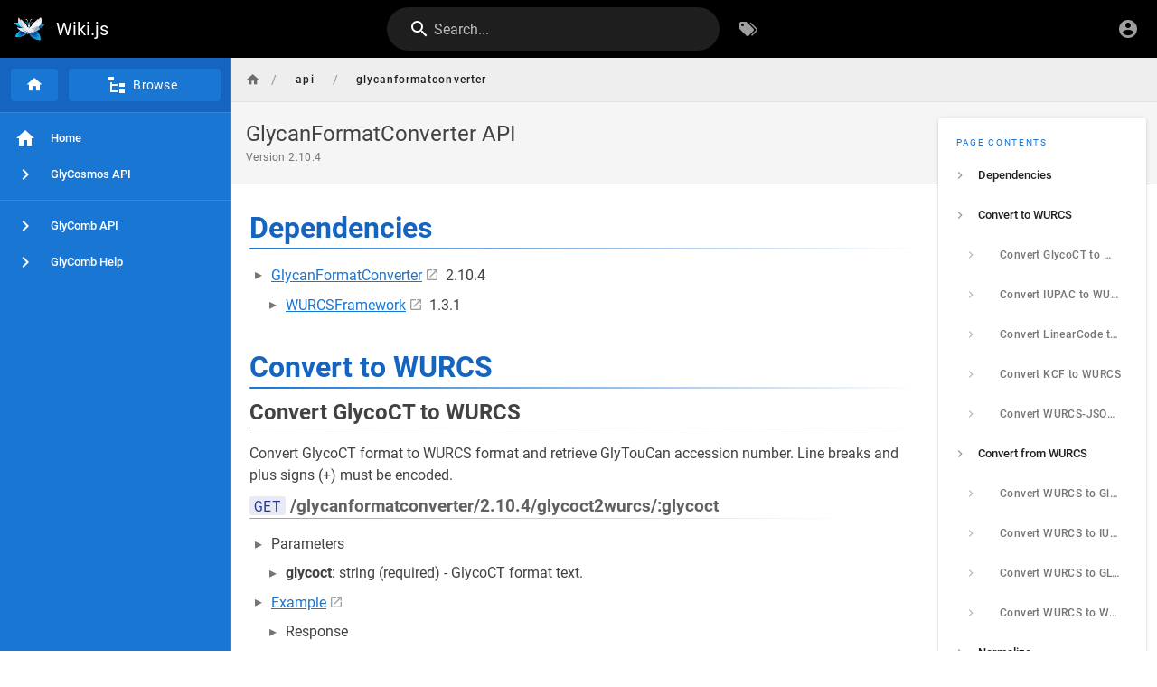

--- FILE ---
content_type: text/html; charset=utf-8
request_url: https://doc.glycosmos.org/api/glycanformatconverter
body_size: 7653
content:
<!DOCTYPE html><html lang="en"><head><meta http-equiv="X-UA-Compatible" content="IE=edge"><meta charset="UTF-8"><meta name="viewport" content="user-scalable=yes, width=device-width, initial-scale=1, maximum-scale=5"><meta name="theme-color" content="#1976d2"><meta name="msapplication-TileColor" content="#1976d2"><meta name="msapplication-TileImage" content="/_assets/favicons/mstile-150x150.png"><title>GlycanFormatConverter API | Wiki.js</title><meta name="description" content="Version 2.10.4"><meta property="og:title" content="GlycanFormatConverter API"><meta property="og:type" content="website"><meta property="og:description" content="Version 2.10.4"><meta property="og:image"><meta property="og:url" content="https://doc.glycosmos.org/api/glycanformatconverter"><meta property="og:site_name" content="Wiki.js"><link rel="apple-touch-icon" sizes="180x180" href="/_assets/favicons/apple-touch-icon.png"><link rel="icon" type="image/png" sizes="192x192" href="/_assets/favicons/android-chrome-192x192.png"><link rel="icon" type="image/png" sizes="32x32" href="/_assets/favicons/favicon-32x32.png"><link rel="icon" type="image/png" sizes="16x16" href="/_assets/favicons/favicon-16x16.png"><link rel="mask-icon" href="/_assets/favicons/safari-pinned-tab.svg" color="#1976d2"><link rel="manifest" href="/_assets/manifest.json"><script>var siteConfig = {"title":"Wiki.js","theme":"default","darkMode":false,"tocPosition":"right","lang":"en","rtl":false,"company":"","contentLicense":"","footerOverride":"","logoUrl":"https://static.requarks.io/logo/wikijs-butterfly.svg"}
var siteLangs = []
</script><link type="text/css" rel="stylesheet" href="/_assets/css/app.eec0fe0f4b655844ef65.css"><script type="text/javascript" src="/_assets/js/runtime.js?1706490487"></script><script type="text/javascript" src="/_assets/js/app.js?1706490487"></script></head><body><div id="root"><page locale="en" path="api/glycanformatconverter" title="GlycanFormatConverter API" description="Version 2.10.4" :tags="[]" created-at="2023-06-20T01:34:52.404Z" updated-at="2024-12-11T06:59:22.622Z" author-name="Masaaki Shiota" :author-id="3" editor="markdown" :is-published="true" toc="[base64]" :page-id="2" sidebar="[base64]" nav-mode="MIXED" comments-enabled effective-permissions="[base64]" edit-shortcuts="[base64]" filename="api/glycanformatconverter.md"><template slot="contents"><div><h1 class="toc-header" id="dependencies"><a href="#dependencies" class="toc-anchor">¶</a> Dependencies</h1>
<ul>
<li><a class="is-external-link" href="https://gitlab.com/glycoinfo/glycanformatconverter">GlycanFormatConverter</a> 2.10.4
<ul>
<li><a class="is-external-link" href="https://gitlab.com/glycoinfo/wurcsframework">WURCSFramework</a> 1.3.1</li>
</ul>
</li>
</ul>
<h1 class="toc-header" id="convert-to-wurcs"><a href="#convert-to-wurcs" class="toc-anchor">¶</a> Convert to WURCS</h1>
<h2 class="toc-header" id="convert-glycoct-to-wurcs"><a href="#convert-glycoct-to-wurcs" class="toc-anchor">¶</a> Convert GlycoCT to WURCS</h2>
<p>Convert GlycoCT format to WURCS format and retrieve GlyTouCan accession number. Line breaks and plus signs (+) must be encoded.</p>
<h3 class="toc-header" id="get-glycanformatconverter2104glycoct2wurcsglycoct"><a href="#get-glycanformatconverter2104glycoct2wurcsglycoct" class="toc-anchor">¶</a> <code>GET</code> /glycanformatconverter/2.10.4/glycoct2wurcs/:glycoct</h3>
<ul>
<li>Parameters
<ul>
<li><strong>glycoct</strong>: string (required) - GlycoCT format text.</li>
</ul>
</li>
<li><a class="is-external-link" href="https://api.glycosmos.org/glycanformatconverter/2.10.4/glycoct2wurcs/RES%0D%0A1b%3Ax-dglc-HEX-1%3A5%0D%0A2s%3An-acetyl%0D%0A3b%3Ab-dglc-HEX-1%3A5%0D%0A4s%3An-acetyl%0D%0A5b%3Ab-dman-HEX-1%3A5%0D%0A6b%3Aa-dman-HEX-1%3A5%0D%0A7b%3Aa-dman-HEX-1%3A5%0D%0ALIN%0D%0A1%3A1d%282%2B1%292n%0D%0A2%3A1o%284%2B1%293d%0D%0A3%3A3d%282%2B1%294n%0D%0A4%3A3o%284%2B1%295d%0D%0A5%3A5o%283%2B1%296d%0D%0A6%3A5o%286%2B1%297d">Example</a>
<ul>
<li>Response
<ul>
<li>Body</li>
</ul>
</li>
</ul>
<pre v-pre="true" class="prismjs line-numbers"><code class="language-">{
  "id": "G20624LQ",
  "wurcs": "WURCS=2.0/4,5,4/[a2122h-1x_1-5_2*NCC/3=O][a2122h-1b_1-5_2*NCC/3=O][a1122h-1b_1-5][a1122h-1a_1-5]/1-2-3-4-4/a4-b1_b4-c1_c3-d1_c6-e1",
  "WURCS": "WURCS=2.0/4,5,4/[a2122h-1x_1-5_2*NCC/3=O][a2122h-1b_1-5_2*NCC/3=O][a1122h-1b_1-5][a1122h-1a_1-5]/1-2-3-4-4/a4-b1_b4-c1_c3-d1_c6-e1",
  "input": "RES\r\n1b:x-dglc-HEX-1:5\r\n2s:n-acetyl\r\n3b:b-dglc-HEX-1:5\r\n4s:n-acetyl\r\n5b:b-dman-HEX-1:5\r\n6b:a-dman-HEX-1:5\r\n7b:a-dman-HEX-1:5\r\nLIN\r\n1:1d(2+1)2n\r\n2:1o(4+1)3d\r\n3:3d(2+1)4n\r\n4:3o(4+1)5d\r\n5:5o(3+1)6d\r\n6:5o(6+1)7d"
}
</code></pre>
</li>
</ul>
<h3 class="toc-header" id="post-glycanformatconverter2104glycoct2wurcs"><a href="#post-glycanformatconverter2104glycoct2wurcs" class="toc-anchor">¶</a> <code>POST</code> /glycanformatconverter/2.10.4/glycoct2wurcs</h3>
<ul>
<li>Example<pre v-pre="true" class="prismjs line-numbers"><code class="language-">curl -d '["RES\n1b:x-dglc-HEX-1:5\n2s:n-acetyl\n3b:b-dglc-HEX-1:5\n4s:n-acetyl\n5b:b-dman-HEX-1:5\n6b:a-dman-HEX-1:5\n7b:a-dman-HEX-1:5\nLIN\n1:1d(2+1)2n\n2:1o(4+1)3d\n3:3d(2+1)4n\n4:3o(4+1)5d\n5:5o(3+1)6d\n6:5o(6+1)7d"]' https://api.glycosmos.org/glycanformatconverter/2.10.4/glycoct2wurcs
</code></pre>
<ul>
<li>Request
<ul>
<li>Body</li>
</ul>
</li>
</ul>
<pre v-pre="true" class="prismjs line-numbers"><code class="language-">["RES\n1b:x-dglc-HEX-1:5\n2s:n-acetyl\n3b:b-dglc-HEX-1:5\n4s:n-acetyl\n5b:b-dman-HEX-1:5\n6b:a-dman-HEX-1:5\n7b:a-dman-HEX-1:5\nLIN\n1:1d(2+1)2n\n2:1o(4+1)3d\n3:3d(2+1)4n\n4:3o(4+1)5d\n5:5o(3+1)6d\n6:5o(6+1)7d"]
</code></pre>
<ul>
<li>Response
<ul>
<li>Body</li>
</ul>
</li>
</ul>
<pre v-pre="true" class="prismjs line-numbers"><code class="language-">[
  {
    "id": "G20624LQ",
    "wurcs": "WURCS=2.0/4,5,4/[a2122h-1x_1-5_2*NCC/3=O][a2122h-1b_1-5_2*NCC/3=O][a1122h-1b_1-5][a1122h-1a_1-5]/1-2-3-4-4/a4-b1_b4-c1_c3-d1_c6-e1",
    "WURCS": "WURCS=2.0/4,5,4/[a2122h-1x_1-5_2*NCC/3=O][a2122h-1b_1-5_2*NCC/3=O][a1122h-1b_1-5][a1122h-1a_1-5]/1-2-3-4-4/a4-b1_b4-c1_c3-d1_c6-e1",
    "input": "RES\n1b:x-dglc-HEX-1:5\n2s:n-acetyl\n3b:b-dglc-HEX-1:5\n4s:n-acetyl\n5b:b-dman-HEX-1:5\n6b:a-dman-HEX-1:5\n7b:a-dman-HEX-1:5\nLIN\n1:1d(2+1)2n\n2:1o(4+1)3d\n3:3d(2+1)4n\n4:3o(4+1)5d\n5:5o(3+1)6d\n6:5o(6+1)7d"
  }
]
</code></pre>
</li>
</ul>
<h2 class="toc-header" id="convert-iupac-to-wurcs"><a href="#convert-iupac-to-wurcs" class="toc-anchor">¶</a> Convert IUPAC to WURCS</h2>
<h3 class="toc-header" id="convert-iupac-extended-to-wurcs"><a href="#convert-iupac-extended-to-wurcs" class="toc-anchor">¶</a> Convert IUPAC Extended to WURCS</h3>
<p>Convert IUPAC Extended format to WURCS format and retrieve GlyTouCan accession number.</p>
<h3 class="toc-header" id="get-glycanformatconverter2104iupacextended2wurcsiupacextended"><a href="#get-glycanformatconverter2104iupacextended2wurcsiupacextended" class="toc-anchor">¶</a> <code>GET</code> /glycanformatconverter/2.10.4/iupacextended2wurcs/:iupacextended</h3>
<ul>
<li>Parameters
<ul>
<li><strong>iupacextended</strong>: string (required) - IUPAC Extended format text.</li>
</ul>
</li>
<li><a class="is-external-link" href="https://api.glycosmos.org/glycanformatconverter/2.10.4/iupacextended2wurcs/%CE%B1-D-Manp-%281%E2%86%923%29%5B%CE%B1-D-Manp-%281%E2%86%926%29%5D-%CE%B2-D-Manp-%281%E2%86%924%29-%CE%B2-D-GlcpNAc-%281%E2%86%924%29-%CE%B2-D-GlcpNAc-%281%E2%86%92">Example</a>
<ul>
<li>Response
<ul>
<li>Body</li>
</ul>
</li>
</ul>
<pre v-pre="true" class="prismjs line-numbers"><code class="language-">{
  "id": "G22768VO",
  "wurcs": "WURCS=2.0/3,5,4/[a2122h-1b_1-5_2*NCC/3=O][a1122h-1b_1-5][a1122h-1a_1-5]/1-1-2-3-3/a4-b1_b4-c1_c3-d1_c6-e1",
  "WURCS": "WURCS=2.0/3,5,4/[a2122h-1b_1-5_2*NCC/3=O][a1122h-1b_1-5][a1122h-1a_1-5]/1-1-2-3-3/a4-b1_b4-c1_c3-d1_c6-e1",
  "input": "α-D-Manp-(1→3)[α-D-Manp-(1→6)]-β-D-Manp-(1→4)-β-D-GlcpNAc-(1→4)-β-D-GlcpNAc-(1→"
}
</code></pre>
</li>
</ul>
<h3 class="toc-header" id="post-glycanformatconverter2104iupacextended2wurcs"><a href="#post-glycanformatconverter2104iupacextended2wurcs" class="toc-anchor">¶</a> <code>POST</code> /glycanformatconverter/2.10.4/iupacextended2wurcs</h3>
<ul>
<li>Example<pre v-pre="true" class="prismjs line-numbers"><code class="language-">curl -d '["α-D-Manp-(1→3)[α-D-Manp-(1→6)]-β-D-Manp-(1→4)-β-D-GlcpNAc-(1→4)-β-D-GlcpNAc-(1→"]' https://api.glycosmos.org/glycanformatconverter/2.10.4/iupacextended2wurcs
</code></pre>
<ul>
<li>Request
<ul>
<li>Body</li>
</ul>
</li>
</ul>
<pre v-pre="true" class="prismjs line-numbers"><code class="language-">["α-D-Manp-(1→3)[α-D-Manp-(1→6)]-β-D-Manp-(1→4)-β-D-GlcpNAc-(1→4)-β-D-GlcpNAc-(1→"]
</code></pre>
<ul>
<li>Response
<ul>
<li>Body</li>
</ul>
</li>
</ul>
<pre v-pre="true" class="prismjs line-numbers"><code class="language-">[
  {
    "id": "G22768VO",
    "wurcs": "WURCS=2.0/3,5,4/[a2122h-1b_1-5_2*NCC/3=O][a1122h-1b_1-5][a1122h-1a_1-5]/1-1-2-3-3/a4-b1_b4-c1_c3-d1_c6-e1",
    "WURCS": "WURCS=2.0/3,5,4/[a2122h-1b_1-5_2*NCC/3=O][a1122h-1b_1-5][a1122h-1a_1-5]/1-1-2-3-3/a4-b1_b4-c1_c3-d1_c6-e1",
    "input": "α-D-Manp-(1→3)[α-D-Manp-(1→6)]-β-D-Manp-(1→4)-β-D-GlcpNAc-(1→4)-β-D-GlcpNAc-(1→"
  }
]
</code></pre>
</li>
</ul>
<h3 class="toc-header" id="convert-iupac-condensed-to-wurcs"><a href="#convert-iupac-condensed-to-wurcs" class="toc-anchor">¶</a> Convert IUPAC Condensed to WURCS</h3>
<p>Convert IUPAC Condensed format to WURCS format and retrieve GlyTouCan accession number.</p>
<h3 class="toc-header" id="get-glycanformatconverter2104iupaccondensed2wurcsiupaccondensed"><a href="#get-glycanformatconverter2104iupaccondensed2wurcsiupaccondensed" class="toc-anchor">¶</a> <code>GET</code> /glycanformatconverter/2.10.4/iupaccondensed2wurcs/:iupaccondensed</h3>
<ul>
<li>Parameters
<ul>
<li><strong>iupaccondensed</strong>: string (required) - IUPAC Condensed format text.</li>
</ul>
</li>
<li><a class="is-external-link" href="https://api.glycosmos.org/glycanformatconverter/2.10.4/iupaccondensed2wurcs/Man%28a1-3%29%5BMan%28a1-6%29%5DMan%28b1-4%29GlcNAc%28b1-4%29GlcNAc%28b1-">Example</a>
<ul>
<li>Response
<ul>
<li>Body</li>
</ul>
</li>
</ul>
<pre v-pre="true" class="prismjs line-numbers"><code class="language-">{
  "id": "G22768VO",
  "wurcs": "WURCS=2.0/3,5,4/[a2122h-1b_1-5_2*NCC/3=O][a1122h-1b_1-5][a1122h-1a_1-5]/1-1-2-3-3/a4-b1_b4-c1_c3-d1_c6-e1",
  "WURCS": "WURCS=2.0/3,5,4/[a2122h-1b_1-5_2*NCC/3=O][a1122h-1b_1-5][a1122h-1a_1-5]/1-1-2-3-3/a4-b1_b4-c1_c3-d1_c6-e1",
  "input": "Man(a1-3)[Man(a1-6)]Man(b1-4)GlcNAc(b1-4)GlcNAc(b1-"
}
</code></pre>
</li>
</ul>
<h3 class="toc-header" id="post-glycanformatconverter2104iupaccondensed2wurcs"><a href="#post-glycanformatconverter2104iupaccondensed2wurcs" class="toc-anchor">¶</a> <code>POST</code> /glycanformatconverter/2.10.4/iupaccondensed2wurcs</h3>
<ul>
<li>Example<pre v-pre="true" class="prismjs line-numbers"><code class="language-">curl -d '["Man(a1-3)[Man(a1-6)]Man(b1-4)GlcNAc(b1-4)GlcNAc(b1-"]' https://api.glycosmos.org/glycanformatconverter/2.10.4/iupaccondensed2wurcs
</code></pre>
<ul>
<li>Request
<ul>
<li>Body</li>
</ul>
</li>
</ul>
<pre v-pre="true" class="prismjs line-numbers"><code class="language-">["Man(a1-3)[Man(a1-6)]Man(b1-4)GlcNAc(b1-4)GlcNAc(b1-"]
</code></pre>
<ul>
<li>Response
<ul>
<li>Body</li>
</ul>
</li>
</ul>
<pre v-pre="true" class="prismjs line-numbers"><code class="language-">[
  {
    "id": "G22768VO",
    "wurcs": "WURCS=2.0/3,5,4/[a2122h-1b_1-5_2*NCC/3=O][a1122h-1b_1-5][a1122h-1a_1-5]/1-1-2-3-3/a4-b1_b4-c1_c3-d1_c6-e1",
    "WURCS": "WURCS=2.0/3,5,4/[a2122h-1b_1-5_2*NCC/3=O][a1122h-1b_1-5][a1122h-1a_1-5]/1-1-2-3-3/a4-b1_b4-c1_c3-d1_c6-e1",
    "input": "Man(a1-3)[Man(a1-6)]Man(b1-4)GlcNAc(b1-4)GlcNAc(b1-"
  }
]
</code></pre>
</li>
</ul>
<h2 class="toc-header" id="convert-linearcode-to-wurcs"><a href="#convert-linearcode-to-wurcs" class="toc-anchor">¶</a> Convert LinearCode to WURCS</h2>
<p>Convert LinearCode format to WURCS format and retrieve GlyTouCan accession number.</p>
<h3 class="toc-header" id="get-glycanformatconverter2104linearcode2wurcslinearcode"><a href="#get-glycanformatconverter2104linearcode2wurcslinearcode" class="toc-anchor">¶</a> <code>GET</code> /glycanformatconverter/2.10.4/linearcode2wurcs/:linearcode</h3>
<ul>
<li>Parameters
<ul>
<li><strong>linearcode</strong>: string (required) - LinearCode format text.</li>
</ul>
</li>
<li><a class="is-external-link" href="https://api.glycosmos.org/glycanformatconverter/2.10.4/linearcode2wurcs/Ma3%28Ma6%29Mb4GNb4GN">Example</a>
<ul>
<li>Response
<ul>
<li>Body</li>
</ul>
</li>
</ul>
<pre v-pre="true" class="prismjs line-numbers"><code class="language-">{
  "id": "G20624LQ",
  "wurcs": "WURCS=2.0/4,5,4/[a2122h-1x_1-5_2*NCC/3=O][a2122h-1b_1-5_2*NCC/3=O][a1122h-1b_1-5][a1122h-1a_1-5]/1-2-3-4-4/a4-b1_b4-c1_c3-d1_c6-e1",
  "WURCS": "WURCS=2.0/4,5,4/[a2122h-1x_1-5_2*NCC/3=O][a2122h-1b_1-5_2*NCC/3=O][a1122h-1b_1-5][a1122h-1a_1-5]/1-2-3-4-4/a4-b1_b4-c1_c3-d1_c6-e1",
  "input": "Ma3(Ma6)Mb4GNb4GN"
}
</code></pre>
</li>
</ul>
<h3 class="toc-header" id="post-glycanformatconverter2104linearcode2wurcs"><a href="#post-glycanformatconverter2104linearcode2wurcs" class="toc-anchor">¶</a> <code>POST</code> /glycanformatconverter/2.10.4/linearcode2wurcs</h3>
<ul>
<li>Example<pre v-pre="true" class="prismjs line-numbers"><code class="language-">curl -d '["Ma3(Ma6)Mb4GNb4GN"]' https://api.glycosmos.org/glycanformatconverter/2.10.4/linearcode2wurcs
</code></pre>
<ul>
<li>Request
<ul>
<li>Body</li>
</ul>
</li>
</ul>
<pre v-pre="true" class="prismjs line-numbers"><code class="language-">["Ma3(Ma6)Mb4GNb4GN"]
</code></pre>
<ul>
<li>Response
<ul>
<li>Body</li>
</ul>
</li>
</ul>
<pre v-pre="true" class="prismjs line-numbers"><code class="language-">[
  {
    "id": "G20624LQ",
    "wurcs": "WURCS=2.0/4,5,4/[a2122h-1x_1-5_2*NCC/3=O][a2122h-1b_1-5_2*NCC/3=O][a1122h-1b_1-5][a1122h-1a_1-5]/1-2-3-4-4/a4-b1_b4-c1_c3-d1_c6-e1",
    "WURCS": "WURCS=2.0/4,5,4/[a2122h-1x_1-5_2*NCC/3=O][a2122h-1b_1-5_2*NCC/3=O][a1122h-1b_1-5][a1122h-1a_1-5]/1-2-3-4-4/a4-b1_b4-c1_c3-d1_c6-e1",
    "input": "Ma3(Ma6)Mb4GNb4GN"
  }
]
</code></pre>
</li>
</ul>
<h2 class="toc-header" id="convert-kcf-to-wurcs"><a href="#convert-kcf-to-wurcs" class="toc-anchor">¶</a> Convert KCF to WURCS</h2>
<p>Convert KCF format to WURCS format and retrieve GlyTouCan accession number. Spaces and line breaks must be encoded.</p>
<h3 class="toc-header" id="get-glycanformatconverter2104kcf2wurcskcf"><a href="#get-glycanformatconverter2104kcf2wurcskcf" class="toc-anchor">¶</a> <code>GET</code> /glycanformatconverter/2.10.4/kcf2wurcs/:kcf</h3>
<ul>
<li>Parameters
<ul>
<li><strong>kcf</strong>: string (required) - KCF format text.</li>
</ul>
</li>
<li><a class="is-external-link" href="https://api.glycosmos.org/glycanformatconverter/2.10.4/kcf2wurcs/ENTRY%20%20%20%20%20XYZ%20%20%20%20%20%20%20%20%20%20Glycan%0ANODE%20%20%20%20%20%205%0A1%20%20%20%20%20GlcNAc%20%20%20%20%2015.0%20%20%20%20%207.0%0A2%20%20%20%20%20GlcNAc%20%20%20%20%20%208.0%20%20%20%20%207.0%0A3%20%20%20%20%20Man%20%20%20%20%20%20%20%20%201.0%20%20%20%20%207.0%0A4%20%20%20%20%20Man%20%20%20%20%20%20%20%20-6.0%20%20%20%2012.0%0A5%20%20%20%20%20Man%20%20%20%20%20%20%20%20-6.0%20%20%20%20%202.0%0AEDGE%20%20%20%20%20%204%0A1%20%20%20%20%202%3Ab1%20%20%20%20%20%20%201%3A4%0A2%20%20%20%20%203%3Ab1%20%20%20%20%20%20%202%3A4%0A3%20%20%20%20%205%3Aa1%20%20%20%20%20%20%203%3A3%0A4%20%20%20%20%204%3Aa1%20%20%20%20%20%20%203%3A6%0A%2F%2F%2F">Example</a>
<ul>
<li>Response
<ul>
<li>Body</li>
</ul>
</li>
</ul>
<pre v-pre="true" class="prismjs line-numbers"><code class="language-">{
  "id": "G20624LQ",
  "wurcs": "WURCS=2.0/4,5,4/[a2122h-1x_1-5_2*NCC/3=O][a2122h-1b_1-5_2*NCC/3=O][a1122h-1b_1-5][a1122h-1a_1-5]/1-2-3-4-4/a4-b1_b4-c1_c3-d1_c6-e1",
  "WURCS": "WURCS=2.0/4,5,4/[a2122h-1x_1-5_2*NCC/3=O][a2122h-1b_1-5_2*NCC/3=O][a1122h-1b_1-5][a1122h-1a_1-5]/1-2-3-4-4/a4-b1_b4-c1_c3-d1_c6-e1",
  "input": "ENTRY     XYZ          Glycan\nNODE      5\n1     GlcNAc     15.0     7.0\n2     GlcNAc      8.0     7.0\n3     Man         1.0     7.0\n4     Man        -6.0    12.0\n5     Man        -6.0     2.0\nEDGE      4\n1     2:b1       1:4\n2     3:b1       2:4\n3     5:a1       3:3\n4     4:a1       3:6\n///"
}
</code></pre>
</li>
</ul>
<h3 class="toc-header" id="post-glycanformatconverter2104kcf2wurcs"><a href="#post-glycanformatconverter2104kcf2wurcs" class="toc-anchor">¶</a> <code>POST</code> /glycanformatconverter/2.10.4/kcf2wurcs</h3>
<ul>
<li>Example<pre v-pre="true" class="prismjs line-numbers"><code class="language-">curl -d '["ENTRY     XYZ          Glycan\nNODE      5\n1     GlcNAc     15.0     7.0\n2     GlcNAc      8.0     7.0\n3     Man         1.0     7.0\n4     Man        -6.0    12.0\n5     Man        -6.0     2.0\nEDGE      4\n1     2:b1       1:4\n2     3:b1       2:4\n3     5:a1       3:3\n4     4:a1       3:6\n///"]' https://api.glycosmos.org/glycanformatconverter/2.10.4/kcf2wurcs
</code></pre>
<ul>
<li>Request
<ul>
<li>Body</li>
</ul>
</li>
</ul>
<pre v-pre="true" class="prismjs line-numbers"><code class="language-">["ENTRY     XYZ          Glycan\nNODE      5\n1     GlcNAc     15.0     7.0\n2     GlcNAc      8.0     7.0\n3     Man         1.0     7.0\n4     Man        -6.0    12.0\n5     Man        -6.0     2.0\nEDGE      4\n1     2:b1       1:4\n2     3:b1       2:4\n3     5:a1       3:3\n4     4:a1       3:6\n///"]
</code></pre>
<ul>
<li>Response
<ul>
<li>Body</li>
</ul>
</li>
</ul>
<pre v-pre="true" class="prismjs line-numbers"><code class="language-">[
  {
    "id": "G20624LQ",
    "wurcs": "WURCS=2.0/4,5,4/[a2122h-1x_1-5_2*NCC/3=O][a2122h-1b_1-5_2*NCC/3=O][a1122h-1b_1-5][a1122h-1a_1-5]/1-2-3-4-4/a4-b1_b4-c1_c3-d1_c6-e1",
    "WURCS": "WURCS=2.0/4,5,4/[a2122h-1x_1-5_2*NCC/3=O][a2122h-1b_1-5_2*NCC/3=O][a1122h-1b_1-5][a1122h-1a_1-5]/1-2-3-4-4/a4-b1_b4-c1_c3-d1_c6-e1",
    "input": "ENTRY     XYZ          Glycan\nNODE      5\n1     GlcNAc     15.0     7.0\n2     GlcNAc      8.0     7.0\n3     Man         1.0     7.0\n4     Man        -6.0    12.0\n5     Man        -6.0     2.0\nEDGE      4\n1     2:b1       1:4\n2     3:b1       2:4\n3     5:a1       3:3\n4     4:a1       3:6\n///"
  }
]
</code></pre>
</li>
</ul>
<h2 class="toc-header" id="convert-wurcs-json-to-wurcs"><a href="#convert-wurcs-json-to-wurcs" class="toc-anchor">¶</a> Convert WURCS-JSON to WURCS</h2>
<p>Convert WURCS-JSON format to WURCS format.</p>
<h3 class="toc-header" id="get-glycanformatconverter2104wurcsjson2wurcswurcsjson"><a href="#get-glycanformatconverter2104wurcsjson2wurcswurcsjson" class="toc-anchor">¶</a> <code>GET</code> /glycanformatconverter/2.10.4/wurcsjson2wurcs/:wurcsjson</h3>
<ul>
<li>Parameters
<ul>
<li><strong>wurcsjson</strong>: string (required) - WURCS-JSON format text.</li>
</ul>
</li>
<li><a class="is-external-link" href="https://api.glycosmos.org/glycanformatconverter/2.10.4/wurcsjson2wurcs/%7B%22Composition%22%3A%7B%7D%2C%22WURCS%22%3A%22%22%2C%22Aglycone%22%3A%22%22%2C%22Fragments%22%3A%7B%7D%2C%22Repeat%22%3A%7B%7D%2C%22Edges%22%3A%7B%22e0%22%3A%7B%22Acceptor%22%3A%7B%22Position%22%3A%5B4%5D%2C%22Node%22%3A%22m0%22%2C%22LinkageType%22%3A%22H_AT_OH%22%7D%2C%22Donor%22%3A%7B%22Position%22%3A%5B1%5D%2C%22Node%22%3A%22m1%22%2C%22LinkageType%22%3A%22DEOXY%22%7D%2C%22Probability%22%3A%7B%22High%22%3A1%2C%22Low%22%3A1%7D%7D%2C%22e1%22%3A%7B%22Acceptor%22%3A%7B%22Position%22%3A%5B4%5D%2C%22Node%22%3A%22m1%22%2C%22LinkageType%22%3A%22H_AT_OH%22%7D%2C%22Donor%22%3A%7B%22Position%22%3A%5B1%5D%2C%22Node%22%3A%22m2%22%2C%22LinkageType%22%3A%22DEOXY%22%7D%2C%22Probability%22%3A%7B%22High%22%3A1%2C%22Low%22%3A1%7D%7D%2C%22e2%22%3A%7B%22Acceptor%22%3A%7B%22Position%22%3A%5B3%5D%2C%22Node%22%3A%22m2%22%2C%22LinkageType%22%3A%22H_AT_OH%22%7D%2C%22Donor%22%3A%7B%22Position%22%3A%5B1%5D%2C%22Node%22%3A%22m3%22%2C%22LinkageType%22%3A%22DEOXY%22%7D%2C%22Probability%22%3A%7B%22High%22%3A1%2C%22Low%22%3A1%7D%7D%2C%22e3%22%3A%7B%22Acceptor%22%3A%7B%22Position%22%3A%5B6%5D%2C%22Node%22%3A%22m2%22%2C%22LinkageType%22%3A%22H_AT_OH%22%7D%2C%22Donor%22%3A%7B%22Position%22%3A%5B1%5D%2C%22Node%22%3A%22m4%22%2C%22LinkageType%22%3A%22DEOXY%22%7D%2C%22Probability%22%3A%7B%22High%22%3A1%2C%22Low%22%3A1%7D%7D%7D%2C%22AN%22%3A%22%22%2C%22Bridge%22%3A%7B%7D%2C%22Monosaccharides%22%3A%7B%22m0%22%3A%7B%22Modifications%22%3A%5B%5D%2C%22TrivialName%22%3A%5B%22glc%22%5D%2C%22Substituents%22%3A%5B%7B%22Status%22%3A%22simple%22%2C%22Acceptor%22%3A%7B%22Position%22%3A%5B2%5D%2C%22LinkageType%22%3A%22DEOXY%22%7D%2C%22Donor%22%3A%7B%22Position%22%3A%5B0%5D%2C%22LinkageType%22%3A%22NONMONOSACCHARIDE%22%7D%2C%22Probability%22%3A%7B%22High%22%3A1%2C%22Low%22%3A1%7D%2C%22Notation%22%3A%22NAc%22%7D%5D%2C%22Configuration%22%3A%5B%22d%22%5D%2C%22SuperClass%22%3A%22HEX%22%2C%22RingSize%22%3A%22p%22%2C%22AnomState%22%3A%22x%22%2C%22AnomPosition%22%3A1%2C%22Notation%22%3A%22GlcNAc%22%7D%2C%22m1%22%3A%7B%22Modifications%22%3A%5B%5D%2C%22TrivialName%22%3A%5B%22glc%22%5D%2C%22Substituents%22%3A%5B%7B%22Status%22%3A%22simple%22%2C%22Acceptor%22%3A%7B%22Position%22%3A%5B2%5D%2C%22LinkageType%22%3A%22DEOXY%22%7D%2C%22Donor%22%3A%7B%22Position%22%3A%5B0%5D%2C%22LinkageType%22%3A%22NONMONOSACCHARIDE%22%7D%2C%22Probability%22%3A%7B%22High%22%3A1%2C%22Low%22%3A1%7D%2C%22Notation%22%3A%22NAc%22%7D%5D%2C%22Configuration%22%3A%5B%22d%22%5D%2C%22SuperClass%22%3A%22HEX%22%2C%22RingSize%22%3A%22p%22%2C%22AnomState%22%3A%22b%22%2C%22AnomPosition%22%3A1%2C%22Notation%22%3A%22GlcNAc%22%7D%2C%22m2%22%3A%7B%22Modifications%22%3A%5B%5D%2C%22TrivialName%22%3A%5B%22man%22%5D%2C%22Substituents%22%3A%5B%5D%2C%22Configuration%22%3A%5B%22d%22%5D%2C%22SuperClass%22%3A%22HEX%22%2C%22RingSize%22%3A%22p%22%2C%22AnomState%22%3A%22b%22%2C%22AnomPosition%22%3A1%2C%22Notation%22%3A%22Man%22%7D%2C%22m3%22%3A%7B%22Modifications%22%3A%5B%5D%2C%22TrivialName%22%3A%5B%22man%22%5D%2C%22Substituents%22%3A%5B%5D%2C%22Configuration%22%3A%5B%22d%22%5D%2C%22SuperClass%22%3A%22HEX%22%2C%22RingSize%22%3A%22p%22%2C%22AnomState%22%3A%22a%22%2C%22AnomPosition%22%3A1%2C%22Notation%22%3A%22Man%22%7D%2C%22m4%22%3A%7B%22Modifications%22%3A%5B%5D%2C%22TrivialName%22%3A%5B%22man%22%5D%2C%22Substituents%22%3A%5B%5D%2C%22Configuration%22%3A%5B%22d%22%5D%2C%22SuperClass%22%3A%22HEX%22%2C%22RingSize%22%3A%22p%22%2C%22AnomState%22%3A%22a%22%2C%22AnomPosition%22%3A1%2C%22Notation%22%3A%22Man%22%7D%7D%7D">Example</a>
<ul>
<li>Response
<ul>
<li>Body</li>
</ul>
</li>
</ul>
<pre v-pre="true" class="prismjs line-numbers"><code class="language-">{
  "id": "G20624LQ",
  "wurcs": "WURCS=2.0/4,5,4/[a2122h-1x_1-5_2*NCC/3=O][a2122h-1b_1-5_2*NCC/3=O][a1122h-1b_1-5][a1122h-1a_1-5]/1-2-3-4-4/a4-b1_b4-c1_c3-d1_c6-e1",
  "WURCS": "WURCS=2.0/4,5,4/[a2122h-1x_1-5_2*NCC/3=O][a2122h-1b_1-5_2*NCC/3=O][a1122h-1b_1-5][a1122h-1a_1-5]/1-2-3-4-4/a4-b1_b4-c1_c3-d1_c6-e1"
}
</code></pre>
</li>
</ul>
<h3 class="toc-header" id="post-glycanformatconverter2104wurcsjson2wurcs"><a href="#post-glycanformatconverter2104wurcsjson2wurcs" class="toc-anchor">¶</a> <code>POST</code> /glycanformatconverter/2.10.4/wurcsjson2wurcs</h3>
<ul>
<li>Example<pre v-pre="true" class="prismjs line-numbers"><code class="language-">curl -d '["{\"Composition\":{},\"WURCS\":\"\",\"Aglycone\":\"\",\"Fragments\":{},\"Repeat\":{},\"Edges\":{\"e0\":{\"Acceptor\":{\"Position\":[4],\"Node\":\"m0\",\"LinkageType\":\"H_AT_OH\"},\"Donor\":{\"Position\":[1],\"Node\":\"m1\",\"LinkageType\":\"DEOXY\"},\"Probability\":{\"High\":1,\"Low\":1}},\"e1\":{\"Acceptor\":{\"Position\":[4],\"Node\":\"m1\",\"LinkageType\":\"H_AT_OH\"},\"Donor\":{\"Position\":[1],\"Node\":\"m2\",\"LinkageType\":\"DEOXY\"},\"Probability\":{\"High\":1,\"Low\":1}},\"e2\":{\"Acceptor\":{\"Position\":[3],\"Node\":\"m2\",\"LinkageType\":\"H_AT_OH\"},\"Donor\":{\"Position\":[1],\"Node\":\"m3\",\"LinkageType\":\"DEOXY\"},\"Probability\":{\"High\":1,\"Low\":1}},\"e3\":{\"Acceptor\":{\"Position\":[6],\"Node\":\"m2\",\"LinkageType\":\"H_AT_OH\"},\"Donor\":{\"Position\":[1],\"Node\":\"m4\",\"LinkageType\":\"DEOXY\"},\"Probability\":{\"High\":1,\"Low\":1}}},\"AN\":\"\",\"Bridge\":{},\"Monosaccharides\":{\"m0\":{\"Modifications\":[],\"TrivialName\":[\"glc\"],\"Substituents\":[{\"Status\":\"simple\",\"Acceptor\":{\"Position\":[2],\"LinkageType\":\"DEOXY\"},\"Donor\":{\"Position\":[0],\"LinkageType\":\"NONMONOSACCHARIDE\"},\"Probability\":{\"High\":1,\"Low\":1},\"Notation\":\"NAc\"}],\"Configuration\":[\"d\"],\"SuperClass\":\"HEX\",\"RingSize\":\"p\",\"AnomState\":\"x\",\"AnomPosition\":1,\"Notation\":\"GlcNAc\"},\"m1\":{\"Modifications\":[],\"TrivialName\":[\"glc\"],\"Substituents\":[{\"Status\":\"simple\",\"Acceptor\":{\"Position\":[2],\"LinkageType\":\"DEOXY\"},\"Donor\":{\"Position\":[0],\"LinkageType\":\"NONMONOSACCHARIDE\"},\"Probability\":{\"High\":1,\"Low\":1},\"Notation\":\"NAc\"}],\"Configuration\":[\"d\"],\"SuperClass\":\"HEX\",\"RingSize\":\"p\",\"AnomState\":\"b\",\"AnomPosition\":1,\"Notation\":\"GlcNAc\"},\"m2\":{\"Modifications\":[],\"TrivialName\":[\"man\"],\"Substituents\":[],\"Configuration\":[\"d\"],\"SuperClass\":\"HEX\",\"RingSize\":\"p\",\"AnomState\":\"b\",\"AnomPosition\":1,\"Notation\":\"Man\"},\"m3\":{\"Modifications\":[],\"TrivialName\":[\"man\"],\"Substituents\":[],\"Configuration\":[\"d\"],\"SuperClass\":\"HEX\",\"RingSize\":\"p\",\"AnomState\":\"a\",\"AnomPosition\":1,\"Notation\":\"Man\"},\"m4\":{\"Modifications\":[],\"TrivialName\":[\"man\"],\"Substituents\":[],\"Configuration\":[\"d\"],\"SuperClass\":\"HEX\",\"RingSize\":\"p\",\"AnomState\":\"a\",\"AnomPosition\":1,\"Notation\":\"Man\"}}}"]' https://api.glycosmos.org/glycanformatconverter/2.10.4/wurcsjson2wurcs
</code></pre>
<ul>
<li>Request
<ul>
<li>Body</li>
</ul>
</li>
</ul>
<pre v-pre="true" class="prismjs line-numbers"><code class="language-">["{\"Composition\":{},\"WURCS\":\"\",\"Aglycone\":\"\",\"Fragments\":{},\"Repeat\":{},\"Edges\":{\"e0\":{\"Acceptor\":{\"Position\":[4],\"Node\":\"m0\",\"LinkageType\":\"H_AT_OH\"},\"Donor\":{\"Position\":[1],\"Node\":\"m1\",\"LinkageType\":\"DEOXY\"},\"Probability\":{\"High\":1,\"Low\":1}},\"e1\":{\"Acceptor\":{\"Position\":[4],\"Node\":\"m1\",\"LinkageType\":\"H_AT_OH\"},\"Donor\":{\"Position\":[1],\"Node\":\"m2\",\"LinkageType\":\"DEOXY\"},\"Probability\":{\"High\":1,\"Low\":1}},\"e2\":{\"Acceptor\":{\"Position\":[3],\"Node\":\"m2\",\"LinkageType\":\"H_AT_OH\"},\"Donor\":{\"Position\":[1],\"Node\":\"m3\",\"LinkageType\":\"DEOXY\"},\"Probability\":{\"High\":1,\"Low\":1}},\"e3\":{\"Acceptor\":{\"Position\":[6],\"Node\":\"m2\",\"LinkageType\":\"H_AT_OH\"},\"Donor\":{\"Position\":[1],\"Node\":\"m4\",\"LinkageType\":\"DEOXY\"},\"Probability\":{\"High\":1,\"Low\":1}}},\"AN\":\"\",\"Bridge\":{},\"Monosaccharides\":{\"m0\":{\"Modifications\":[],\"TrivialName\":[\"glc\"],\"Substituents\":[{\"Status\":\"simple\",\"Acceptor\":{\"Position\":[2],\"LinkageType\":\"DEOXY\"},\"Donor\":{\"Position\":[0],\"LinkageType\":\"NONMONOSACCHARIDE\"},\"Probability\":{\"High\":1,\"Low\":1},\"Notation\":\"NAc\"}],\"Configuration\":[\"d\"],\"SuperClass\":\"HEX\",\"RingSize\":\"p\",\"AnomState\":\"x\",\"AnomPosition\":1,\"Notation\":\"GlcNAc\"},\"m1\":{\"Modifications\":[],\"TrivialName\":[\"glc\"],\"Substituents\":[{\"Status\":\"simple\",\"Acceptor\":{\"Position\":[2],\"LinkageType\":\"DEOXY\"},\"Donor\":{\"Position\":[0],\"LinkageType\":\"NONMONOSACCHARIDE\"},\"Probability\":{\"High\":1,\"Low\":1},\"Notation\":\"NAc\"}],\"Configuration\":[\"d\"],\"SuperClass\":\"HEX\",\"RingSize\":\"p\",\"AnomState\":\"b\",\"AnomPosition\":1,\"Notation\":\"GlcNAc\"},\"m2\":{\"Modifications\":[],\"TrivialName\":[\"man\"],\"Substituents\":[],\"Configuration\":[\"d\"],\"SuperClass\":\"HEX\",\"RingSize\":\"p\",\"AnomState\":\"b\",\"AnomPosition\":1,\"Notation\":\"Man\"},\"m3\":{\"Modifications\":[],\"TrivialName\":[\"man\"],\"Substituents\":[],\"Configuration\":[\"d\"],\"SuperClass\":\"HEX\",\"RingSize\":\"p\",\"AnomState\":\"a\",\"AnomPosition\":1,\"Notation\":\"Man\"},\"m4\":{\"Modifications\":[],\"TrivialName\":[\"man\"],\"Substituents\":[],\"Configuration\":[\"d\"],\"SuperClass\":\"HEX\",\"RingSize\":\"p\",\"AnomState\":\"a\",\"AnomPosition\":1,\"Notation\":\"Man\"}}}"]
</code></pre>
<ul>
<li>Response
<ul>
<li>Body</li>
</ul>
</li>
</ul>
<pre v-pre="true" class="prismjs line-numbers"><code class="language-">[
  {
    "id": "G20624LQ",
    "wurcs": "WURCS=2.0/4,5,4/[a2122h-1x_1-5_2*NCC/3=O][a2122h-1b_1-5_2*NCC/3=O][a1122h-1b_1-5][a1122h-1a_1-5]/1-2-3-4-4/a4-b1_b4-c1_c3-d1_c6-e1",
    "WURCS": "WURCS=2.0/4,5,4/[a2122h-1x_1-5_2*NCC/3=O][a2122h-1b_1-5_2*NCC/3=O][a1122h-1b_1-5][a1122h-1a_1-5]/1-2-3-4-4/a4-b1_b4-c1_c3-d1_c6-e1"
  }
]
</code></pre>
</li>
</ul>
<h1 class="toc-header" id="convert-from-wurcs"><a href="#convert-from-wurcs" class="toc-anchor">¶</a> Convert from WURCS</h1>
<h2 class="toc-header" id="convert-wurcs-to-glycoct"><a href="#convert-wurcs-to-glycoct" class="toc-anchor">¶</a> Convert WURCS to GlycoCT</h2>
<p>Convert WURCS format to GlycoCT format.</p>
<h3 class="toc-header" id="get-glycanformatconverter2104wurcs2glycoctwurcs"><a href="#get-glycanformatconverter2104wurcs2glycoctwurcs" class="toc-anchor">¶</a> <code>GET</code> /glycanformatconverter/2.10.4/wurcs2glycoct/:wurcs</h3>
<ul>
<li>Parameters
<ul>
<li><strong>wurcs</strong>: string (required) - WURCS format text.</li>
</ul>
</li>
<li><a class="is-external-link" href="https://api.glycosmos.org/glycanformatconverter/2.10.4/wurcs2glycoct/WURCS%3D2.0%2F3%2C5%2C4%2F%5Ba2122h-1b_1-5_2%2ANCC%2F3%3DO%5D%5Ba1122h-1b_1-5%5D%5Ba1122h-1a_1-5%5D%2F1-1-2-3-3%2Fa4-b1_b4-c1_c3-d1_c6-e1">Example</a>
<ul>
<li>Response
<ul>
<li>Body</li>
</ul>
</li>
</ul>
<pre v-pre="true" class="prismjs line-numbers"><code class="language-">{
  "input": "WURCS=2.0/3,5,4/[a2122h-1b_1-5_2*NCC/3=O][a1122h-1b_1-5][a1122h-1a_1-5]/1-1-2-3-3/a4-b1_b4-c1_c3-d1_c6-e1",
  "GlycoCT": "RES\n1b:b-dglc-HEX-1:5\n2s:n-acetyl\n3b:b-dglc-HEX-1:5\n4s:n-acetyl\n5b:b-dman-HEX-1:5\n6b:a-dman-HEX-1:5\n7b:a-dman-HEX-1:5\nLIN\n1:1d(2+1)2n\n2:1o(4+1)3d\n3:3d(2+1)4n\n4:3o(4+1)5d\n5:5o(3+1)6d\n6:5o(6+1)7d\n"
}
</code></pre>
</li>
</ul>
<h3 class="toc-header" id="post-glycanformatconverter2104wurcs2glycoct"><a href="#post-glycanformatconverter2104wurcs2glycoct" class="toc-anchor">¶</a> <code>POST</code> /glycanformatconverter/2.10.4/wurcs2glycoct</h3>
<ul>
<li>Example<pre v-pre="true" class="prismjs line-numbers"><code class="language-">curl -d '["WURCS=2.0/3,5,4/[a2122h-1b_1-5_2*NCC/3=O][a1122h-1b_1-5][a1122h-1a_1-5]/1-1-2-3-3/a4-b1_b4-c1_c3-d1_c6-e1"]' https://api.glycosmos.org/glycanformatconverter/2.10.4/wurcs2glycoct
</code></pre>
<ul>
<li>Request
<ul>
<li>Body</li>
</ul>
</li>
</ul>
<pre v-pre="true" class="prismjs line-numbers"><code class="language-">["WURCS=2.0/3,5,4/[a2122h-1b_1-5_2*NCC/3=O][a1122h-1b_1-5][a1122h-1a_1-5]/1-1-2-3-3/a4-b1_b4-c1_c3-d1_c6-e1"]
</code></pre>
<ul>
<li>Response
<ul>
<li>Body</li>
</ul>
</li>
</ul>
<pre v-pre="true" class="prismjs line-numbers"><code class="language-">[
  {
    "input": "WURCS=2.0/3,5,4/[a2122h-1b_1-5_2*NCC/3=O][a1122h-1b_1-5][a1122h-1a_1-5]/1-1-2-3-3/a4-b1_b4-c1_c3-d1_c6-e1",
    "GlycoCT": "RES\n1b:b-dglc-HEX-1:5\n2s:n-acetyl\n3b:b-dglc-HEX-1:5\n4s:n-acetyl\n5b:b-dman-HEX-1:5\n6b:a-dman-HEX-1:5\n7b:a-dman-HEX-1:5\nLIN\n1:1d(2+1)2n\n2:1o(4+1)3d\n3:3d(2+1)4n\n4:3o(4+1)5d\n5:5o(3+1)6d\n6:5o(6+1)7d\n"
  }
]
</code></pre>
</li>
</ul>
<h2 class="toc-header" id="convert-wurcs-to-iupac"><a href="#convert-wurcs-to-iupac" class="toc-anchor">¶</a> Convert WURCS to IUPAC</h2>
<h3 class="toc-header" id="convert-wurcs-to-iupac-extended"><a href="#convert-wurcs-to-iupac-extended" class="toc-anchor">¶</a> Convert WURCS to IUPAC Extended</h3>
<p>Convert WURCS format to IUPAC Extended format.</p>
<h3 class="toc-header" id="get-glycanformatconverter2104wurcs2iupacextendedwurcs"><a href="#get-glycanformatconverter2104wurcs2iupacextendedwurcs" class="toc-anchor">¶</a> <code>GET</code> /glycanformatconverter/2.10.4/wurcs2iupacextended/:wurcs</h3>
<ul>
<li>Parameters
<ul>
<li><strong>wurcs</strong>: string (required) - WURCS format text.</li>
</ul>
</li>
<li><a class="is-external-link" href="https://api.glycosmos.org/glycanformatconverter/2.10.4/wurcs2iupacextended/WURCS%3D2.0%2F3%2C5%2C4%2F%5Ba2122h-1b_1-5_2%2ANCC%2F3%3DO%5D%5Ba1122h-1b_1-5%5D%5Ba1122h-1a_1-5%5D%2F1-1-2-3-3%2Fa4-b1_b4-c1_c3-d1_c6-e1">Example</a>
<ul>
<li>Response
<ul>
<li>Body</li>
</ul>
</li>
</ul>
<pre v-pre="true" class="prismjs line-numbers"><code class="language-">{
  "input": "WURCS=2.0/3,5,4/[a2122h-1b_1-5_2*NCC/3=O][a1122h-1b_1-5][a1122h-1a_1-5]/1-1-2-3-3/a4-b1_b4-c1_c3-d1_c6-e1",
  "IUPACextended": "α-D-Manp-(1→3)[α-D-Manp-(1→6)]-β-D-Manp-(1→4)-β-D-GlcpNAc-(1→4)-β-D-GlcpNAc-(1→"
}
</code></pre>
</li>
</ul>
<h3 class="toc-header" id="post-glycanformatconverter2104wurcs2iupacextended"><a href="#post-glycanformatconverter2104wurcs2iupacextended" class="toc-anchor">¶</a> <code>POST</code> /glycanformatconverter/2.10.4/wurcs2iupacextended</h3>
<ul>
<li>Example<pre v-pre="true" class="prismjs line-numbers"><code class="language-">curl -d '["WURCS=2.0/3,5,4/[a2122h-1b_1-5_2*NCC/3=O][a1122h-1b_1-5][a1122h-1a_1-5]/1-1-2-3-3/a4-b1_b4-c1_c3-d1_c6-e1"]' https://api.glycosmos.org/glycanformatconverter/2.10.4/wurcs2iupacextended
</code></pre>
<ul>
<li>Request
<ul>
<li>Body</li>
</ul>
</li>
</ul>
<pre v-pre="true" class="prismjs line-numbers"><code class="language-">["WURCS=2.0/3,5,4/[a2122h-1b_1-5_2*NCC/3=O][a1122h-1b_1-5][a1122h-1a_1-5]/1-1-2-3-3/a4-b1_b4-c1_c3-d1_c6-e1"]
</code></pre>
<ul>
<li>Response
<ul>
<li>Body</li>
</ul>
</li>
</ul>
<pre v-pre="true" class="prismjs line-numbers"><code class="language-">[
  {
    "input": "WURCS=2.0/3,5,4/[a2122h-1b_1-5_2*NCC/3=O][a1122h-1b_1-5][a1122h-1a_1-5]/1-1-2-3-3/a4-b1_b4-c1_c3-d1_c6-e1",
    "IUPACextended": "α-D-Manp-(1→3)[α-D-Manp-(1→6)]-β-D-Manp-(1→4)-β-D-GlcpNAc-(1→4)-β-D-GlcpNAc-(1→"
  }
]
</code></pre>
</li>
</ul>
<h3 class="toc-header" id="convert-wurcs-to-iupac-condensed"><a href="#convert-wurcs-to-iupac-condensed" class="toc-anchor">¶</a> Convert WURCS to IUPAC Condensed</h3>
<p>Convert WURCS format to IUPAC Condensed format.</p>
<h3 class="toc-header" id="get-glycanformatconverter2104wurcs2iupaccondensedwurcs"><a href="#get-glycanformatconverter2104wurcs2iupaccondensedwurcs" class="toc-anchor">¶</a> <code>GET</code> /glycanformatconverter/2.10.4/wurcs2iupaccondensed/:wurcs</h3>
<ul>
<li>Parameters
<ul>
<li><strong>wurcs</strong>: string (required) - WURCS format text.</li>
</ul>
</li>
<li><a class="is-external-link" href="https://api.glycosmos.org/glycanformatconverter/2.10.4/wurcs2iupaccondensed/WURCS%3D2.0%2F3%2C5%2C4%2F%5Ba2122h-1b_1-5_2%2ANCC%2F3%3DO%5D%5Ba1122h-1b_1-5%5D%5Ba1122h-1a_1-5%5D%2F1-1-2-3-3%2Fa4-b1_b4-c1_c3-d1_c6-e1">Example</a>
<ul>
<li>Response
<ul>
<li>Body</li>
</ul>
</li>
</ul>
<pre v-pre="true" class="prismjs line-numbers"><code class="language-">{
  "input": "WURCS=2.0/3,5,4/[a2122h-1b_1-5_2*NCC/3=O][a1122h-1b_1-5][a1122h-1a_1-5]/1-1-2-3-3/a4-b1_b4-c1_c3-d1_c6-e1",
  "IUPACcondensed": "Man(a1-3)[Man(a1-6)]Man(b1-4)GlcNAc(b1-4)GlcNAc(b1-"
}
</code></pre>
</li>
</ul>
<h3 class="toc-header" id="post-glycanformatconverter2104wurcs2iupaccondensed"><a href="#post-glycanformatconverter2104wurcs2iupaccondensed" class="toc-anchor">¶</a> <code>POST</code> /glycanformatconverter/2.10.4/wurcs2iupaccondensed</h3>
<ul>
<li>Example<pre v-pre="true" class="prismjs line-numbers"><code class="language-">curl -d '["WURCS=2.0/3,5,4/[a2122h-1b_1-5_2*NCC/3=O][a1122h-1b_1-5][a1122h-1a_1-5]/1-1-2-3-3/a4-b1_b4-c1_c3-d1_c6-e1"]' https://api.glycosmos.org/glycanformatconverter/2.10.4/wurcs2iupaccondensed
</code></pre>
<ul>
<li>Request
<ul>
<li>Body</li>
</ul>
</li>
</ul>
<pre v-pre="true" class="prismjs line-numbers"><code class="language-">["WURCS=2.0/3,5,4/[a2122h-1b_1-5_2*NCC/3=O][a1122h-1b_1-5][a1122h-1a_1-5]/1-1-2-3-3/a4-b1_b4-c1_c3-d1_c6-e1"]
</code></pre>
<ul>
<li>Response
<ul>
<li>Body</li>
</ul>
</li>
</ul>
<pre v-pre="true" class="prismjs line-numbers"><code class="language-">[
  {
    "input": "WURCS=2.0/3,5,4/[a2122h-1b_1-5_2*NCC/3=O][a1122h-1b_1-5][a1122h-1a_1-5]/1-1-2-3-3/a4-b1_b4-c1_c3-d1_c6-e1",
    "IUPACcondensed": "Man(a1-3)[Man(a1-6)]Man(b1-4)GlcNAc(b1-4)GlcNAc(b1-"
  }
]
</code></pre>
</li>
</ul>
<h2 class="toc-header" id="convert-wurcs-to-glycam-sequence"><a href="#convert-wurcs-to-glycam-sequence" class="toc-anchor">¶</a> Convert WURCS to GLYCAM sequence</h2>
<p>Convert WURCS format to GLYCAM sequence.</p>
<h3 class="toc-header" id="get-glycanformatconverter2104wurcs2glycamwurcs"><a href="#get-glycanformatconverter2104wurcs2glycamwurcs" class="toc-anchor">¶</a> <code>GET</code> /glycanformatconverter/2.10.4/wurcs2glycam/:wurcs</h3>
<ul>
<li>Parameters
<ul>
<li><strong>wurcs</strong>: string (required) - WURCS format text.</li>
</ul>
</li>
<li><a class="is-external-link" href="https://api.glycosmos.org/glycanformatconverter/2.10.4/wurcs2glycam/WURCS%3D2.0%2F3%2C5%2C4%2F%5Ba2122h-1b_1-5_2%2ANCC%2F3%3DO%5D%5Ba1122h-1b_1-5%5D%5Ba1122h-1a_1-5%5D%2F1-1-2-3-3%2Fa4-b1_b4-c1_c3-d1_c6-e1">Example</a>
<ul>
<li>Response
<ul>
<li>Body</li>
</ul>
</li>
</ul>
<pre v-pre="true" class="prismjs line-numbers"><code class="language-">{
  "input": "WURCS=2.0/3,5,4/[a2122h-1b_1-5_2*NCC/3=O][a1122h-1b_1-5][a1122h-1a_1-5]/1-1-2-3-3/a4-b1_b4-c1_c3-d1_c6-e1",
  "GLYCAM": "DManpa1-3[DManpa1-6]DManpb1-4DGlcpNAcb1-4DGlcpNAcb1-OH"
}
</code></pre>
</li>
</ul>
<h3 class="toc-header" id="post-glycanformatconverter2104wurcs2glycam"><a href="#post-glycanformatconverter2104wurcs2glycam" class="toc-anchor">¶</a> <code>POST</code> /glycanformatconverter/2.10.4/wurcs2glycam</h3>
<ul>
<li>Example<pre v-pre="true" class="prismjs line-numbers"><code class="language-">curl -d '["WURCS=2.0/3,5,4/[a2122h-1b_1-5_2*NCC/3=O][a1122h-1b_1-5][a1122h-1a_1-5]/1-1-2-3-3/a4-b1_b4-c1_c3-d1_c6-e1"]' https://api.glycosmos.org/glycanformatconverter/2.10.4/wurcs2glycam
</code></pre>
<ul>
<li>Request
<ul>
<li>Body</li>
</ul>
</li>
</ul>
<pre v-pre="true" class="prismjs line-numbers"><code class="language-">["WURCS=2.0/3,5,4/[a2122h-1b_1-5_2*NCC/3=O][a1122h-1b_1-5][a1122h-1a_1-5]/1-1-2-3-3/a4-b1_b4-c1_c3-d1_c6-e1"]
</code></pre>
<ul>
<li>Response
<ul>
<li>Body</li>
</ul>
</li>
</ul>
<pre v-pre="true" class="prismjs line-numbers"><code class="language-">[
  {
    "input": "WURCS=2.0/3,5,4/[a2122h-1b_1-5_2*NCC/3=O][a1122h-1b_1-5][a1122h-1a_1-5]/1-1-2-3-3/a4-b1_b4-c1_c3-d1_c6-e1",
    "GLYCAM": "DManpa1-3[DManpa1-6]DManpb1-4DGlcpNAcb1-4DGlcpNAcb1-OH"
  }
]
</code></pre>
</li>
</ul>
<h2 class="toc-header" id="convert-wurcs-to-wurcs-json"><a href="#convert-wurcs-to-wurcs-json" class="toc-anchor">¶</a> Convert WURCS to WURCS-JSON</h2>
<p>Convert WURCS format to WURCS-JSON format.</p>
<h3 class="toc-header" id="get-glycanformatconverter2104wurcs2wurcsjsonwurcs"><a href="#get-glycanformatconverter2104wurcs2wurcsjsonwurcs" class="toc-anchor">¶</a> <code>GET</code> /glycanformatconverter/2.10.4/wurcs2wurcsjson/:wurcs</h3>
<ul>
<li>Parameters
<ul>
<li><strong>wurcs</strong>: string (required) - WURCS format text.</li>
</ul>
</li>
<li><a class="is-external-link" href="https://api.glycosmos.org/glycanformatconverter/2.10.4/wurcs2wurcsjson/WURCS%3D2.0%2F4%2C5%2C4%2F%5Ba2122h-1x_1-5_2%2ANCC%2F3%3DO%5D%5Ba2122h-1b_1-5_2%2ANCC%2F3%3DO%5D%5Ba1122h-1b_1-5%5D%5Ba1122h-1a_1-5%5D%2F1-2-3-4-4%2Fa4-b1_b4-c1_c3-d1_c6-e1">Example</a>
<ul>
<li>Response
<ul>
<li>Body</li>
</ul>
</li>
</ul>
<pre v-pre="true" class="prismjs line-numbers"><code class="language-">{
  "Composition": {},
  "WURCS": "",
  "Aglycone": "",
  "Fragments": {},
  "Repeat": {},
  "Edges": {
    "e0": {
      "Acceptor": {
        "Position": [
          4
        ],
        "Node": "m0",
        "LinkageType": "H_AT_OH"
      },
      "Donor": {
        "Position": [
          1
        ],
        "Node": "m1",
        "LinkageType": "DEOXY"
      },
      "Probability": {
        "High": 1,
        "Low": 1
      }
    },
    "e1": {
      "Acceptor": {
        "Position": [
          4
        ],
        "Node": "m1",
        "LinkageType": "H_AT_OH"
      },
      "Donor": {
        "Position": [
          1
        ],
        "Node": "m2",
        "LinkageType": "DEOXY"
      },
      "Probability": {
        "High": 1,
        "Low": 1
      }
    },
    "e2": {
      "Acceptor": {
        "Position": [
          3
        ],
        "Node": "m2",
        "LinkageType": "H_AT_OH"
      },
      "Donor": {
        "Position": [
          1
        ],
        "Node": "m3",
        "LinkageType": "DEOXY"
      },
      "Probability": {
        "High": 1,
        "Low": 1
      }
    },
    "e3": {
      "Acceptor": {
        "Position": [
          6
        ],
        "Node": "m2",
        "LinkageType": "H_AT_OH"
      },
      "Donor": {
        "Position": [
          1
        ],
        "Node": "m4",
        "LinkageType": "DEOXY"
      },
      "Probability": {
        "High": 1,
        "Low": 1
      }
    }
  },
  "AN": "",
  "Bridge": {},
  "Monosaccharides": {
    "m0": {
      "Modifications": [],
      "TrivialName": [
        "glc"
      ],
      "Substituents": [
        {
          "Status": "simple",
          "Acceptor": {
            "Position": [
              2
            ],
            "LinkageType": "DEOXY"
          },
          "Donor": {
            "Position": [
              0
            ],
            "LinkageType": "NONMONOSACCHARIDE"
          },
          "Probability": {
            "High": 1,
            "Low": 1
          },
          "Notation": "NAc"
        }
      ],
      "Configuration": [
        "d"
      ],
      "SuperClass": "HEX",
      "RingSize": "p",
      "AnomState": "x",
      "AnomPosition": 1,
      "Notation": "GlcNAc"
    },
    "m1": {
      "Modifications": [],
      "TrivialName": [
        "glc"
      ],
      "Substituents": [
        {
          "Status": "simple",
          "Acceptor": {
            "Position": [
              2
            ],
            "LinkageType": "DEOXY"
          },
          "Donor": {
            "Position": [
              0
            ],
            "LinkageType": "NONMONOSACCHARIDE"
          },
          "Probability": {
            "High": 1,
            "Low": 1
          },
          "Notation": "NAc"
        }
      ],
      "Configuration": [
        "d"
      ],
      "SuperClass": "HEX",
      "RingSize": "p",
      "AnomState": "b",
      "AnomPosition": 1,
      "Notation": "GlcNAc"
    },
    "m2": {
      "Modifications": [],
      "TrivialName": [
        "man"
      ],
      "Substituents": [],
      "Configuration": [
        "d"
      ],
      "SuperClass": "HEX",
      "RingSize": "p",
      "AnomState": "b",
      "AnomPosition": 1,
      "Notation": "Man"
    },
    "m3": {
      "Modifications": [],
      "TrivialName": [
        "man"
      ],
      "Substituents": [],
      "Configuration": [
        "d"
      ],
      "SuperClass": "HEX",
      "RingSize": "p",
      "AnomState": "a",
      "AnomPosition": 1,
      "Notation": "Man"
    },
    "m4": {
      "Modifications": [],
      "TrivialName": [
        "man"
      ],
      "Substituents": [],
      "Configuration": [
        "d"
      ],
      "SuperClass": "HEX",
      "RingSize": "p",
      "AnomState": "a",
      "AnomPosition": 1,
      "Notation": "Man"
    }
  }
}
</code></pre>
</li>
</ul>
<h3 class="toc-header" id="post-glycanformatconverter2104wurcs2wurcsjson"><a href="#post-glycanformatconverter2104wurcs2wurcsjson" class="toc-anchor">¶</a> <code>POST</code> /glycanformatconverter/2.10.4/wurcs2wurcsjson</h3>
<ul>
<li>Example<pre v-pre="true" class="prismjs line-numbers"><code class="language-">curl -d '["WURCS=2.0/4,5,4/[a2122h-1x_1-5_2*NCC/3=O][a2122h-1b_1-5_2*NCC/3=O][a1122h-1b_1-5][a1122h-1a_1-5]/1-2-3-4-4/a4-b1_b4-c1_c3-d1_c6-e1"]' https://api.glycosmos.org/glycanformatconverter/2.10.4/wurcs2wurcsjson
</code></pre>
<ul>
<li>Request
<ul>
<li>Body</li>
</ul>
</li>
</ul>
<pre v-pre="true" class="prismjs line-numbers"><code class="language-">["WURCS=2.0/4,5,4/[a2122h-1x_1-5_2*NCC/3=O][a2122h-1b_1-5_2*NCC/3=O][a1122h-1b_1-5][a1122h-1a_1-5]/1-2-3-4-4/a4-b1_b4-c1_c3-d1_c6-e1"]
</code></pre>
<ul>
<li>Response
<ul>
<li>Body</li>
</ul>
</li>
</ul>
<pre v-pre="true" class="prismjs line-numbers"><code class="language-">[
  {
    "Composition": {},
    "WURCS": "",
    "Aglycone": "",
    "Fragments": {},
    "Repeat": {},
    "Edges": {
      "e0": {
        "Acceptor": {
          "Position": [
            4
          ],
          "Node": "m0",
          "LinkageType": "H_AT_OH"
        },
        "Donor": {
          "Position": [
            1
          ],
          "Node": "m1",
          "LinkageType": "DEOXY"
        },
        "Probability": {
          "High": 1,
          "Low": 1
        }
      },
      "e1": {
        "Acceptor": {
          "Position": [
            4
          ],
          "Node": "m1",
          "LinkageType": "H_AT_OH"
        },
        "Donor": {
          "Position": [
            1
          ],
          "Node": "m2",
          "LinkageType": "DEOXY"
        },
        "Probability": {
          "High": 1,
          "Low": 1
        }
      },
      "e2": {
        "Acceptor": {
          "Position": [
            3
          ],
          "Node": "m2",
          "LinkageType": "H_AT_OH"
        },
        "Donor": {
          "Position": [
            1
          ],
          "Node": "m3",
          "LinkageType": "DEOXY"
        },
        "Probability": {
          "High": 1,
          "Low": 1
        }
      },
      "e3": {
        "Acceptor": {
          "Position": [
            6
          ],
          "Node": "m2",
          "LinkageType": "H_AT_OH"
        },
        "Donor": {
          "Position": [
            1
          ],
          "Node": "m4",
          "LinkageType": "DEOXY"
        },
        "Probability": {
          "High": 1,
          "Low": 1
        }
      }
    },
    "AN": "",
    "Bridge": {},
    "Monosaccharides": {
      "m0": {
        "Modifications": [],
        "TrivialName": [
          "glc"
        ],
        "Substituents": [
          {
            "Status": "simple",
            "Acceptor": {
              "Position": [
                2
              ],
              "LinkageType": "DEOXY"
            },
            "Donor": {
              "Position": [
                0
              ],
              "LinkageType": "NONMONOSACCHARIDE"
            },
            "Probability": {
              "High": 1,
              "Low": 1
            },
            "Notation": "NAc"
          }
        ],
        "Configuration": [
          "d"
        ],
        "SuperClass": "HEX",
        "RingSize": "p",
        "AnomState": "x",
        "AnomPosition": 1,
        "Notation": "GlcNAc"
      },
      "m1": {
        "Modifications": [],
        "TrivialName": [
          "glc"
        ],
        "Substituents": [
          {
            "Status": "simple",
            "Acceptor": {
              "Position": [
                2
              ],
              "LinkageType": "DEOXY"
            },
            "Donor": {
              "Position": [
                0
              ],
              "LinkageType": "NONMONOSACCHARIDE"
            },
            "Probability": {
              "High": 1,
              "Low": 1
            },
            "Notation": "NAc"
          }
        ],
        "Configuration": [
          "d"
        ],
        "SuperClass": "HEX",
        "RingSize": "p",
        "AnomState": "b",
        "AnomPosition": 1,
        "Notation": "GlcNAc"
      },
      "m2": {
        "Modifications": [],
        "TrivialName": [
          "man"
        ],
        "Substituents": [],
        "Configuration": [
          "d"
        ],
        "SuperClass": "HEX",
        "RingSize": "p",
        "AnomState": "b",
        "AnomPosition": 1,
        "Notation": "Man"
      },
      "m3": {
        "Modifications": [],
        "TrivialName": [
          "man"
        ],
        "Substituents": [],
        "Configuration": [
          "d"
        ],
        "SuperClass": "HEX",
        "RingSize": "p",
        "AnomState": "a",
        "AnomPosition": 1,
        "Notation": "Man"
      },
      "m4": {
        "Modifications": [],
        "TrivialName": [
          "man"
        ],
        "Substituents": [],
        "Configuration": [
          "d"
        ],
        "SuperClass": "HEX",
        "RingSize": "p",
        "AnomState": "a",
        "AnomPosition": 1,
        "Notation": "Man"
      }
    }
  }
]
</code></pre>
</li>
</ul>
<h1 class="toc-header"><a href="#normalize" class="toc-anchor">¶</a> Normalize</h1>
<h2 class="toc-header" id="normalize-wurcs"><a href="#normalize-wurcs" class="toc-anchor">¶</a> Normalize WURCS</h2>
<p>Normalize WURCS format and retrieve GlyTouCan accession number.</p>
<h3 class="toc-header" id="get-glycanformatconverter2104wurcs2wurcswurcs"><a href="#get-glycanformatconverter2104wurcs2wurcswurcs" class="toc-anchor">¶</a> <code>GET</code> /glycanformatconverter/2.10.4/wurcs2wurcs/:wurcs</h3>
<ul>
<li>Parameters
<ul>
<li><strong>wurcs</strong>: string (required) - WURCS format text.</li>
</ul>
</li>
<li><a class="is-external-link" href="https://api.beta.glycosmos.org/glycanformatconverter/2.10.4/wurcs2wurcs/WURCS%3D2.0%2F3%2C5%2C4%2F%5Ba2122h-1b_1-5_2%2ANCC%2F3%3DO%5D%5Ba1122h-1b_1-5%5D%5Ba1122h-1a_1-5%5D%2F1-1-2-3-3%2Fa4-b1_b4-c1_c3-d1_c6-e1">Example</a>
<ul>
<li>Response
<ul>
<li>Body</li>
</ul>
</li>
</ul>
<pre v-pre="true" class="prismjs line-numbers"><code class="language-">{
  "id": "G22768VO",
  "wurcs": "WURCS=2.0/3,5,4/[a2122h-1b_1-5_2*NCC/3=O][a1122h-1b_1-5][a1122h-1a_1-5]/1-1-2-3-3/a4-b1_b4-c1_c3-d1_c6-e1",
  "WURCS": "WURCS=2.0/3,5,4/[a2122h-1b_1-5_2*NCC/3=O][a1122h-1b_1-5][a1122h-1a_1-5]/1-1-2-3-3/a4-b1_b4-c1_c3-d1_c6-e1"
}
</code></pre>
</li>
</ul>
<h3 class="toc-header" id="post-glycanformatconverter2104wurcs2wurcs"><a href="#post-glycanformatconverter2104wurcs2wurcs" class="toc-anchor">¶</a> <code>POST</code> /glycanformatconverter/2.10.4/wurcs2wurcs</h3>
<ul>
<li>Example<pre v-pre="true" class="prismjs line-numbers"><code class="language-">curl -d '["WURCS=2.0/3,5,4/[a2122h-1b_1-5_2*NCC/3=O][a1122h-1b_1-5][a1122h-1a_1-5]/1-1-2-3-3/a4-b1_b4-c1_c3-d1_c6-e1"]' https://api.glycosmos.org/glycanformatconverter/2.10.4/wurcs2wurcs
</code></pre>
<ul>
<li>Request
<ul>
<li>Body</li>
</ul>
</li>
</ul>
<pre v-pre="true" class="prismjs line-numbers"><code class="language-">["WURCS=2.0/3,5,4/[a2122h-1b_1-5_2*NCC/3=O][a1122h-1b_1-5][a1122h-1a_1-5]/1-1-2-3-3/a4-b1_b4-c1_c3-d1_c6-e1"]
</code></pre>
<ul>
<li>Response
<ul>
<li>Body</li>
</ul>
</li>
</ul>
<pre v-pre="true" class="prismjs line-numbers"><code class="language-">[
  {
    "id": "G22768VO",
    "wurcs": "WURCS=2.0/3,5,4/[a2122h-1b_1-5_2*NCC/3=O][a1122h-1b_1-5][a1122h-1a_1-5]/1-1-2-3-3/a4-b1_b4-c1_c3-d1_c6-e1",
    "WURCS": "WURCS=2.0/3,5,4/[a2122h-1b_1-5_2*NCC/3=O][a1122h-1b_1-5][a1122h-1a_1-5]/1-1-2-3-3/a4-b1_b4-c1_c3-d1_c6-e1"
  }
]
</code></pre>
</li>
</ul>
<h2 class="toc-header" id="normalize-glycoct"><a href="#normalize-glycoct" class="toc-anchor">¶</a> Normalize GlycoCT</h2>
<p>Normalize GlycoCT format (GlycoCT to GlycoCT) convert an incorrect GlycoCT into a normalized one.</p>
<h3 class="toc-header" id="get-glycanformatconverter2104glycoct2glycoctglycoct"><a href="#get-glycanformatconverter2104glycoct2glycoctglycoct" class="toc-anchor">¶</a> <code>GET</code> /glycanformatconverter/2.10.4/glycoct2glycoct/:glycoct</h3>
<ul>
<li>Parameters
<ul>
<li><strong>glycoct</strong>: string (required) - GlycoCT format text.</li>
</ul>
</li>
<li><a class="is-external-link" href="https://api.glycosmos.org/glycanformatconverter/2.10.4/glycoct2glycoct/RES%0D%0A1b%3Ax-dglc-HEX-1%3A5%0D%0A2s%3An-acetyl%0D%0A3b%3Ab-dglc-HEX-1%3A5%0D%0A4s%3An-acetyl%0D%0A5b%3Ab-dman-HEX-1%3A5%0D%0A6b%3Aa-dman-HEX-1%3A5%0D%0A7b%3Aa-dman-HEX-1%3A5%0D%0ALIN%0D%0A1%3A1d%282%2B1%292n%0D%0A2%3A1o%284%2B1%293d%0D%0A3%3A3d%282%2B1%294n%0D%0A4%3A3o%284%2B1%295d%0D%0A5%3A5o%283%2B1%296d%0D%0A6%3A5o%286%2B1%297d">Example</a>
<ul>
<li>Response
<ul>
<li>Body</li>
</ul>
</li>
</ul>
<pre v-pre="true" class="prismjs line-numbers"><code class="language-">{
  "input": "RES\r\n1b:x-dglc-HEX-1:5\r\n2s:n-acetyl\r\n3b:b-dglc-HEX-1:5\r\n4s:n-acetyl\r\n5b:b-dman-HEX-1:5\r\n6b:a-dman-HEX-1:5\r\n7b:a-dman-HEX-1:5\r\nLIN\r\n1:1d(2+1)2n\r\n2:1o(4+1)3d\r\n3:3d(2+1)4n\r\n4:3o(4+1)5d\r\n5:5o(3+1)6d\r\n6:5o(6+1)7d",
  "GlycoCT": "RES\n1b:x-dglc-HEX-1:5\n2s:n-acetyl\n3b:b-dglc-HEX-1:5\n4s:n-acetyl\n5b:b-dman-HEX-1:5\n6b:a-dman-HEX-1:5\n7b:a-dman-HEX-1:5\nLIN\n1:1d(2+1)2n\n2:1o(4+1)3d\n3:3d(2+1)4n\n4:3o(4+1)5d\n5:5o(3+1)6d\n6:5o(6+1)7d\n"
}
</code></pre>
</li>
</ul>
<h3 class="toc-header" id="post-glycanformatconverter2104glycoct2glycoct"><a href="#post-glycanformatconverter2104glycoct2glycoct" class="toc-anchor">¶</a> <code>POST</code> /glycanformatconverter/2.10.4/glycoct2glycoct</h3>
<ul>
<li>Example<pre v-pre="true" class="prismjs line-numbers"><code class="language-">curl -d '["RES\n1b:x-dglc-HEX-1:5\n2s:n-acetyl\n3b:b-dglc-HEX-1:5\n4s:n-acetyl\n5b:b-dman-HEX-1:5\n6b:a-dman-HEX-1:5\n7b:a-dman-HEX-1:5\nLIN\n1:1d(2+1)2n\n2:1o(4+1)3d\n3:3d(2+1)4n\n4:3o(4+1)5d\n5:5o(3+1)6d\n6:5o(6+1)7d"]' https://api.glycosmos.org/glycanformatconverter/2.10.4/glycoct2glycoct
</code></pre>
<ul>
<li>Request
<ul>
<li>Body</li>
</ul>
</li>
</ul>
<pre v-pre="true" class="prismjs line-numbers"><code class="language-">["RES\n1b:x-dglc-HEX-1:5\n2s:n-acetyl\n3b:b-dglc-HEX-1:5\n4s:n-acetyl\n5b:b-dman-HEX-1:5\n6b:a-dman-HEX-1:5\n7b:a-dman-HEX-1:5\nLIN\n1:1d(2+1)2n\n2:1o(4+1)3d\n3:3d(2+1)4n\n4:3o(4+1)5d\n5:5o(3+1)6d\n6:5o(6+1)7d"]
</code></pre>
<ul>
<li>Response
<ul>
<li>Body</li>
</ul>
</li>
</ul>
<pre v-pre="true" class="prismjs line-numbers"><code class="language-">[
  {
    "input": "RES\n1b:x-dglc-HEX-1:5\n2s:n-acetyl\n3b:b-dglc-HEX-1:5\n4s:n-acetyl\n5b:b-dman-HEX-1:5\n6b:a-dman-HEX-1:5\n7b:a-dman-HEX-1:5\nLIN\n1:1d(2+1)2n\n2:1o(4+1)3d\n3:3d(2+1)4n\n4:3o(4+1)5d\n5:5o(3+1)6d\n6:5o(6+1)7d",
    "GlycoCT": "RES\n1b:x-dglc-HEX-1:5\n2s:n-acetyl\n3b:b-dglc-HEX-1:5\n4s:n-acetyl\n5b:b-dman-HEX-1:5\n6b:a-dman-HEX-1:5\n7b:a-dman-HEX-1:5\nLIN\n1:1d(2+1)2n\n2:1o(4+1)3d\n3:3d(2+1)4n\n4:3o(4+1)5d\n5:5o(3+1)6d\n6:5o(6+1)7d\n"
  }
]
</code></pre>
</li>
</ul>
<h1 class="toc-header" id="old-versions"><a href="#old-versions" class="toc-anchor">¶</a> Old versions</h1>
<p>GlycanFormatConverter API is available in the following versions. Each version is supported for a limited time.</p>
<ul>
<li><a class="is-external-link" href="https://api.glycosmos.org/glycanformatconverter/#version-2.7.0">Version 2.7.0</a> (through December 2024)</li>
<li><a class="is-external-link" href="https://api.glycosmos.org/glycanformatconverter/#version-2.8.2">Version 2.8.2</a> (through December 2025)</li>
</ul>
<h1 class="toc-header" id="support"><a href="#support" class="toc-anchor">¶</a> Support</h1>
<p>Please contact the server administrator with any questions or problems, <a href="mailto:support@glycosmos.org">support@glycosmos.org</a>.</p>
</div></template><template slot="comments"><div><comments></comments></div></template></page></div></body></html>

--- FILE ---
content_type: application/javascript; charset=UTF-8
request_url: https://doc.glycosmos.org/_assets/js/ui-extra.js?1706490487
body_size: 12306
content:
/*! Wiki.js - wiki.js.org - Licensed under AGPL */
(this.webpackJsonp=this.webpackJsonp||[]).push([["ui-extra"],{"./client/components/common/loader.vue":function(e,t,s){"use strict";s.r(t);var i=function(){var e=this,t=e.$createElement,s=e._self._c||t;return s("v-dialog",{attrs:{persistent:"","max-width":"350","overlay-color":e.color,"overlay-opacity":".7"},model:{value:e.value,callback:function(t){e.value=t},expression:"value"}},[s("v-card",{staticClass:"loader-dialog radius-7",attrs:{color:e.color,dark:""}},[s("v-card-text",{staticClass:"text-center py-4"},["loading"===e.mode?s("atom-spinner",{staticClass:"is-inline",attrs:{"animation-duration":1e3,size:60,color:"#FFF"}}):"icon"===e.mode?s("img",{attrs:{src:"/_assets/svg/icon-"+e.icon+".svg",alt:e.icon}}):e._e(),s("div",{staticClass:"subtitle-1 white--text"},[e._v(e._s(e.title))]),s("div",{staticClass:"caption"},[e._v(e._s(e.subtitle))])],1)],1)],1)};i._withStripped=!0;var o={components:{AtomSpinner:s("./node_modules/epic-spinners/src/lib.js").a},props:{value:{type:Boolean,default:!1},color:{type:String,default:"blue darken-3"},title:{type:String,default:"Working..."},subtitle:{type:String,default:"Please wait"},mode:{type:String,default:"loading"},icon:{type:String,default:"checkmark"}}},n=(s("./client/components/common/loader.vue?vue&type=style&index=0&lang=scss&"),s("./node_modules/vue-loader/lib/runtime/componentNormalizer.js")),l=s("./node_modules/vuetify-loader/lib/runtime/installComponents.js"),d=s.n(l),r=s("./node_modules/vuetify/lib/components/VCard/VCard.js"),a=s("./node_modules/vuetify/lib/components/VCard/index.js"),c=s("./node_modules/vuetify/lib/components/VDialog/VDialog.js"),u=Object(n.a)(o,i,[],!1,null,null,null);d()(u,{VCard:r.a,VCardText:a.b,VDialog:c.a}),u.options.__file="client/components/common/loader.vue";t.default=u.exports},"./client/components/common/loader.vue?vue&type=style&index=0&lang=scss&":function(e,t,s){"use strict";s("./node_modules/cache-loader/dist/cjs.js?!./node_modules/style-loader/dist/cjs.js!./node_modules/mini-css-extract-plugin/dist/loader.js!./node_modules/css-loader/dist/cjs.js!./node_modules/vue-loader/lib/loaders/stylePostLoader.js!./node_modules/postcss-loader/src/index.js!./node_modules/sass-loader/dist/cjs.js?!./node_modules/sass-resources-loader/lib/loader.js?!./node_modules/vue-loader/lib/index.js?!./client/components/common/loader.vue?vue&type=style&index=0&lang=scss&")},"./client/components/common/page-selector.vue":function(e,t,s){"use strict";s.r(t);var i=function(){var e=this,t=e.$createElement,s=e._self._c||t;return s("v-dialog",{attrs:{"max-width":"850px","overlay-color":"blue darken-4","overlay-opacity":".7"},model:{value:e.isShown,callback:function(t){e.isShown=t},expression:"isShown"}},[s("v-card",{staticClass:"page-selector"},[s("div",{staticClass:"dialog-header is-blue"},[s("v-icon",{staticClass:"mr-3",attrs:{color:"white"}},[e._v("mdi-page-next-outline")]),"create"===e.mode?s("div",{staticClass:"body-1"},[e._v(e._s(e.$t("common:pageSelector.createTitle")))]):"move"===e.mode?s("div",{staticClass:"body-1"},[e._v(e._s(e.$t("common:pageSelector.moveTitle")))]):"select"===e.mode?s("div",{staticClass:"body-1"},[e._v(e._s(e.$t("common:pageSelector.selectTitle")))]):e._e(),s("v-spacer"),s("v-progress-circular",{directives:[{name:"show",rawName:"v-show",value:e.searchLoading,expression:"searchLoading"}],attrs:{indeterminate:"",color:"white",size:20,width:2}})],1),s("div",{staticClass:"d-flex"},[s("v-flex",{staticClass:"grey",class:e.$vuetify.theme.dark?"darken-4":"lighten-3",attrs:{xs5:""}},[s("v-toolbar",{attrs:{color:"grey darken-3",dark:"",dense:"",flat:""}},[s("div",{staticClass:"body-2"},[e._v(e._s(e.$t("common:pageSelector.virtualFolders")))]),s("v-spacer"),s("v-btn",{attrs:{icon:"",tile:"",href:"https://docs.requarks.io/guide/pages#folders",target:"_blank"}},[s("v-icon",[e._v("mdi-help-box")])],1)],1),s("div",{staticStyle:{height:"400px"}},[s("vue-scroll",{attrs:{ops:e.scrollStyle}},[s("v-treeview",{key:"pageTree-"+e.treeViewCacheId,attrs:{active:e.currentNode,open:e.openNodes,items:e.tree,"load-children":e.fetchFolders,dense:"","expand-icon":"mdi-menu-down-outline","item-id":"path","item-text":"title",activatable:"",hoverable:""},on:{"update:active":function(t){e.currentNode=t},"update:open":function(t){e.openNodes=t}},scopedSlots:e._u([{key:"prepend",fn:function(t){t.item;var i=t.open;t.leaf;return[s("v-icon",[e._v("mdi-"+e._s(i?"folder-open":"folder"))])]}}])})],1)],1)],1),s("v-flex",{attrs:{xs7:""}},[s("v-toolbar",{attrs:{color:"blue darken-2",dark:"",dense:"",flat:""}},[s("div",{staticClass:"body-2"},[e._v(e._s(e.$t("common:pageSelector.pages")))])]),e.currentPages.length>0?s("div",{staticStyle:{height:"400px"}},[s("vue-scroll",{attrs:{ops:e.scrollStyle}},[s("v-list",{staticClass:"py-0",attrs:{dense:""}},[s("v-list-item-group",{attrs:{color:"primary"},model:{value:e.currentPage,callback:function(t){e.currentPage=t},expression:"currentPage"}},[e._l(e.currentPages,(function(t,i){return[s("v-list-item",{key:"page-"+t.id,attrs:{value:t}},[s("v-list-item-icon",[s("v-icon",[e._v("mdi-text-box")])],1),s("v-list-item-title",[e._v(e._s(t.title))])],1),i<e.pages.length-1?s("v-divider"):e._e()]}))],2)],1)],1)],1):s("v-alert",{staticClass:"animated fadeIn",attrs:{text:"",color:"orange",prominent:"",icon:"mdi-alert"}},[s("div",{staticClass:"body-2"},[e._v(e._s(e.$t("common:pageSelector.folderEmptyWarning")))])])],1)],1),e.mustExist?e._e():s("v-card-actions",{staticClass:"grey pa-2",class:e.$vuetify.theme.dark?"darken-2":"lighten-1"},[s("v-select",{staticStyle:{flex:"0 0 100px","border-radius":"4px 0 0 4px"},attrs:{solo:"",dark:"",flat:"","background-color":"grey darken-3-d2","hide-details":"","single-line":"",items:e.namespaces},model:{value:e.currentLocale,callback:function(t){e.currentLocale=t},expression:"currentLocale"}}),s("v-text-field",{ref:"pathIpt",staticStyle:{"border-radius":"0 4px 4px 0"},attrs:{solo:"","hide-details":"",prefix:"/",flat:"",clearable:""},model:{value:e.currentPath,callback:function(t){e.currentPath=t},expression:"currentPath"}})],1),s("v-card-chin",[s("v-spacer"),s("v-btn",{attrs:{text:""},on:{click:e.close}},[e._v(e._s(e.$t("common:actions.cancel")))]),s("v-btn",{staticClass:"px-4",attrs:{color:"primary",disabled:!e.isValidPath},on:{click:e.open}},[s("v-icon",{attrs:{left:""}},[e._v("mdi-check")]),s("span",[e._v(e._s(e.$t("common:actions.select")))])],1)],1)],1)],1)};i._withStripped=!0;var o=s("./node_modules/lodash/unionBy.js"),n=s.n(o),l=s("./node_modules/lodash/isEmpty.js"),d=s.n(l),r=s("./node_modules/lodash/last.js"),a=s.n(r),c=s("./node_modules/lodash/get.js"),u=s.n(c),h=s("./node_modules/lodash/compact.js"),m=s.n(h),v=s("./node_modules/lodash/find.js"),p=s.n(v),g=s("./node_modules/lodash/delay.js"),_=s.n(g),f=s("./node_modules/lodash/some.js"),b=s.n(f),y=s("./node_modules/lodash/head.js"),j=s.n(y),w=s("./node_modules/lodash/filter.js"),x=s.n(w),k=s("./node_modules/lodash/sortBy.js"),C=s.n(k);const S=/^[A-Z]{2}(-[A-Z]{2})?$/i;var V={props:{value:{type:Boolean,default:!1},path:{type:String,default:"new-page"},locale:{type:String,default:"en"},mode:{type:String,default:"create"},openHandler:{type:Function,default:()=>{}},mustExist:{type:Boolean,default:!1}},data:()=>({treeViewCacheId:0,searchLoading:!1,currentLocale:siteConfig.lang,currentFolderPath:"",currentPath:"new-page",currentPage:null,currentNode:[0],openNodes:[0],tree:[{id:0,title:"/ (root)",children:[]}],pages:[],all:[],namespaces:siteLangs.length?siteLangs.map(e=>e.code):[siteConfig.lang],scrollStyle:{vuescroll:{},scrollPanel:{initialScrollX:.01,scrollingX:!1,speed:50},rail:{gutterOfEnds:"2px"},bar:{onlyShowBarOnScroll:!1,background:"#999",hoverStyle:{background:"#64B5F6"}}}}),computed:{isShown:{get(){return this.value},set(e){this.$emit("input",e)}},currentPages(){return C()(x()(this.pages,["parent",j()(this.currentNode)||0]),["title","path"])},isValidPath(){if(!this.currentPath)return!1;if(this.mustExist&&!this.currentPage)return!1;const e=j()(this.currentPath.split("/"));return!(e.length<=1)&&(!S.test(e)&&!b()(["login","logout","register","verify","favicons","fonts","img","js","svg"],t=>t===e))}},watch:{isShown(e,t){e&&!t&&(this.currentPath=this.path,this.currentLocale=this.locale,_()(()=>{this.$refs.pathIpt.focus()}))},currentNode(e,t){if(e.length<1)this.$nextTick(()=>{this.currentNode=t});else{const t=p()(this.all,["id",e[0]]);this.openNodes.indexOf(e[0])<0&&(t&&this.openNodes.indexOf(t.parent)<0&&this.$nextTick(()=>{this.openNodes.push(t.parent)}),this.$nextTick(()=>{this.openNodes.push(e[0])})),this.currentPath=m()([u()(t,"path",""),a()(this.currentPath.split("/"))]).join("/")}},currentPage(e,t){d()(e)||(this.currentPath=e.path)},currentLocale(e,t){this.$nextTick(()=>{this.tree=[{id:0,title:"/ (root)",children:[]}],this.currentNode=[0],this.openNodes=[0],this.pages=[],this.all=[],this.treeViewCacheId+=1})}},methods:{close(){this.isShown=!1},open(){!1!==this.openHandler({locale:this.currentLocale,path:this.currentPath,id:this.mustExist&&this.currentPage?this.currentPage.pageId:0})&&this.close()},async fetchFolders(e){this.searchLoading=!0;const t=await this.$apollo.query({query:{kind:"Document",definitions:[{kind:"OperationDefinition",operation:"query",variableDefinitions:[{kind:"VariableDefinition",variable:{kind:"Variable",name:{kind:"Name",value:"parent"}},type:{kind:"NonNullType",type:{kind:"NamedType",name:{kind:"Name",value:"Int"}}},directives:[]},{kind:"VariableDefinition",variable:{kind:"Variable",name:{kind:"Name",value:"mode"}},type:{kind:"NonNullType",type:{kind:"NamedType",name:{kind:"Name",value:"PageTreeMode"}}},directives:[]},{kind:"VariableDefinition",variable:{kind:"Variable",name:{kind:"Name",value:"locale"}},type:{kind:"NonNullType",type:{kind:"NamedType",name:{kind:"Name",value:"String"}}},directives:[]}],directives:[],selectionSet:{kind:"SelectionSet",selections:[{kind:"Field",name:{kind:"Name",value:"pages"},arguments:[],directives:[],selectionSet:{kind:"SelectionSet",selections:[{kind:"Field",name:{kind:"Name",value:"tree"},arguments:[{kind:"Argument",name:{kind:"Name",value:"parent"},value:{kind:"Variable",name:{kind:"Name",value:"parent"}}},{kind:"Argument",name:{kind:"Name",value:"mode"},value:{kind:"Variable",name:{kind:"Name",value:"mode"}}},{kind:"Argument",name:{kind:"Name",value:"locale"},value:{kind:"Variable",name:{kind:"Name",value:"locale"}}}],directives:[],selectionSet:{kind:"SelectionSet",selections:[{kind:"Field",name:{kind:"Name",value:"id"},arguments:[],directives:[]},{kind:"Field",name:{kind:"Name",value:"path"},arguments:[],directives:[]},{kind:"Field",name:{kind:"Name",value:"title"},arguments:[],directives:[]},{kind:"Field",name:{kind:"Name",value:"isFolder"},arguments:[],directives:[]},{kind:"Field",name:{kind:"Name",value:"pageId"},arguments:[],directives:[]},{kind:"Field",name:{kind:"Name",value:"parent"},arguments:[],directives:[]}]}}]}}]}}],loc:{start:0,end:346,source:{body:"\n          query ($parent: Int!, $mode: PageTreeMode!, $locale: String!) {\n            pages {\n              tree(parent: $parent, mode: $mode, locale: $locale) {\n                id\n                path\n                title\n                isFolder\n                pageId\n                parent\n              }\n            }\n          }\n        ",name:"GraphQL request",locationOffset:{line:1,column:1}}}},fetchPolicy:"network-only",variables:{parent:e.id,mode:"ALL",locale:this.currentLocale}}),s=u()(t,"data.pages.tree",[]),i=x()(s,["isFolder",!0]).map(e=>({...e,children:[]})),o=x()(s,e=>e.pageId>0);i.length>0?e.children=i:e.children=void 0,this.pages=n()(this.pages,o,"id"),this.all=n()(this.all,s,"id"),this.searchLoading=!1}}},I=(s("./client/components/common/page-selector.vue?vue&type=style&index=0&lang=scss&"),s("./node_modules/vue-loader/lib/runtime/componentNormalizer.js")),L=s("./node_modules/vuetify-loader/lib/runtime/installComponents.js"),O=s.n(L),P=s("./node_modules/vuetify/lib/components/VAlert/VAlert.js"),N=s("./node_modules/vuetify/lib/components/VBtn/VBtn.js"),$=s("./node_modules/vuetify/lib/components/VCard/VCard.js"),T=s("./node_modules/vuetify/lib/components/VCard/index.js"),A=s("./node_modules/vuetify/lib/components/VDialog/VDialog.js"),q=s("./node_modules/vuetify/lib/components/VDivider/VDivider.js"),F=s("./node_modules/vuetify/lib/components/VGrid/VFlex.js"),D=s("./node_modules/vuetify/lib/components/VIcon/VIcon.js"),E=s("./node_modules/vuetify/lib/components/VList/VList.js"),R=s("./node_modules/vuetify/lib/components/VList/VListItem.js"),B=s("./node_modules/vuetify/lib/components/VList/VListItemGroup.js"),U=s("./node_modules/vuetify/lib/components/VList/VListItemIcon.js"),K=s("./node_modules/vuetify/lib/components/VList/index.js"),z=s("./node_modules/vuetify/lib/components/VProgressCircular/VProgressCircular.js"),H=s("./node_modules/vuetify/lib/components/VSelect/VSelect.js"),W=s("./node_modules/vuetify/lib/components/VGrid/VSpacer.js"),M=s("./node_modules/vuetify/lib/components/VTextField/VTextField.js"),G=s("./node_modules/vuetify/lib/components/VToolbar/VToolbar.js"),X=(s("./node_modules/vuetify/src/components/VTreeview/VTreeview.sass"),s("./node_modules/vuetify/lib/components/transitions/index.js")),J=s("./node_modules/vuetify/lib/mixins/registrable/index.js"),Q=s("./node_modules/vuetify/lib/mixins/colorable/index.js"),Y=s("./node_modules/vuetify/lib/util/mixins.js"),Z=s("./node_modules/vuetify/lib/util/helpers.js");const ee=Object(Y.a)(Q.a,Object(J.a)("treeview")),te={activatable:Boolean,activeClass:{type:String,default:"v-treeview-node--active"},color:{type:String,default:"primary"},expandIcon:{type:String,default:"$subgroup"},indeterminateIcon:{type:String,default:"$checkboxIndeterminate"},itemChildren:{type:String,default:"children"},itemDisabled:{type:String,default:"disabled"},itemKey:{type:String,default:"id"},itemText:{type:String,default:"name"},loadChildren:Function,loadingIcon:{type:String,default:"$loading"},offIcon:{type:String,default:"$checkboxOff"},onIcon:{type:String,default:"$checkboxOn"},openOnClick:Boolean,rounded:Boolean,selectable:Boolean,selectedColor:{type:String,default:"accent"},shaped:Boolean,transition:Boolean,selectionType:{type:String,default:"leaf",validator:e=>["leaf","independent"].includes(e)}},se=ee.extend().extend({name:"v-treeview-node",inject:{treeview:{default:null}},props:{level:Number,item:{type:Object,default:()=>null},parentIsDisabled:Boolean,...te},data:()=>({hasLoaded:!1,isActive:!1,isIndeterminate:!1,isLoading:!1,isOpen:!1,isSelected:!1}),computed:{disabled(){return Object(Z.q)(this.item,this.itemDisabled)||this.parentIsDisabled&&"leaf"===this.selectionType},key(){return Object(Z.q)(this.item,this.itemKey)},children(){const e=Object(Z.q)(this.item,this.itemChildren);return e&&e.filter(e=>!this.treeview.isExcluded(Object(Z.q)(e,this.itemKey)))},text(){return Object(Z.q)(this.item,this.itemText)},scopedProps(){return{item:this.item,leaf:!this.children,selected:this.isSelected,indeterminate:this.isIndeterminate,active:this.isActive,open:this.isOpen}},computedIcon(){return this.isIndeterminate?this.indeterminateIcon:this.isSelected?this.onIcon:this.offIcon},hasChildren(){return!(!this.children||!this.children.length&&!this.loadChildren)}},created(){this.treeview.register(this)},beforeDestroy(){this.treeview.unregister(this)},methods:{checkChildren(){return new Promise(e=>{if(!this.children||this.children.length||!this.loadChildren||this.hasLoaded)return e();this.isLoading=!0,e(this.loadChildren(this.item))}).then(()=>{this.isLoading=!1,this.hasLoaded=!0})},open(){this.isOpen=!this.isOpen,this.treeview.updateOpen(this.key,this.isOpen),this.treeview.emitOpen()},genLabel(){const e=[];return this.$scopedSlots.label?e.push(this.$scopedSlots.label(this.scopedProps)):e.push(this.text),this.$createElement("div",{slot:"label",staticClass:"v-treeview-node__label"},e)},genPrependSlot(){return this.$scopedSlots.prepend?this.$createElement("div",{staticClass:"v-treeview-node__prepend"},this.$scopedSlots.prepend(this.scopedProps)):null},genAppendSlot(){return this.$scopedSlots.append?this.$createElement("div",{staticClass:"v-treeview-node__append"},this.$scopedSlots.append(this.scopedProps)):null},genContent(){const e=[this.genPrependSlot(),this.genLabel(),this.genAppendSlot()];return this.$createElement("div",{staticClass:"v-treeview-node__content"},e)},genToggle(){return this.$createElement(D.a,{staticClass:"v-treeview-node__toggle",class:{"v-treeview-node__toggle--open":this.isOpen,"v-treeview-node__toggle--loading":this.isLoading},slot:"prepend",on:{click:e=>{e.stopPropagation(),this.isLoading||this.checkChildren().then(()=>this.open())}}},[this.isLoading?this.loadingIcon:this.expandIcon])},genCheckbox(){return this.$createElement(D.a,{staticClass:"v-treeview-node__checkbox",props:{color:this.isSelected||this.isIndeterminate?this.selectedColor:void 0,disabled:this.disabled},on:{click:e=>{e.stopPropagation(),this.isLoading||this.checkChildren().then(()=>{this.$nextTick(()=>{this.isSelected=!this.isSelected,this.isIndeterminate=!1,this.treeview.updateSelected(this.key,this.isSelected),this.treeview.emitSelected()})})}}},[this.computedIcon])},genLevel(e){return Object(Z.i)(e).map(()=>this.$createElement("div",{staticClass:"v-treeview-node__level"}))},genNode(){const e=[this.genContent()];return this.selectable&&e.unshift(this.genCheckbox()),this.hasChildren?e.unshift(this.genToggle()):e.unshift(...this.genLevel(1)),e.unshift(...this.genLevel(this.level)),this.$createElement("div",this.setTextColor(this.isActive&&this.color,{staticClass:"v-treeview-node__root",class:{[this.activeClass]:this.isActive},on:{click:()=>{this.openOnClick&&this.hasChildren?this.checkChildren().then(this.open):this.activatable&&!this.disabled&&(this.isActive=!this.isActive,this.treeview.updateActive(this.key,this.isActive),this.treeview.emitActive())}}}),e)},genChild(e,t){return this.$createElement(se,{key:Object(Z.q)(e,this.itemKey),props:{activatable:this.activatable,activeClass:this.activeClass,item:e,selectable:this.selectable,selectedColor:this.selectedColor,color:this.color,expandIcon:this.expandIcon,indeterminateIcon:this.indeterminateIcon,offIcon:this.offIcon,onIcon:this.onIcon,loadingIcon:this.loadingIcon,itemKey:this.itemKey,itemText:this.itemText,itemDisabled:this.itemDisabled,itemChildren:this.itemChildren,loadChildren:this.loadChildren,transition:this.transition,openOnClick:this.openOnClick,rounded:this.rounded,shaped:this.shaped,level:this.level+1,selectionType:this.selectionType,parentIsDisabled:t},scopedSlots:this.$scopedSlots})},genChildrenWrapper(){if(!this.isOpen||!this.children)return null;const e=[this.children.map(e=>this.genChild(e,this.disabled))];return this.$createElement("div",{staticClass:"v-treeview-node__children"},e)},genTransition(){return this.$createElement(X.a,[this.genChildrenWrapper()])}},render(e){const t=[this.genNode()];return this.transition?t.push(this.genTransition()):t.push(this.genChildrenWrapper()),e("div",{staticClass:"v-treeview-node",class:{"v-treeview-node--leaf":!this.hasChildren,"v-treeview-node--click":this.openOnClick,"v-treeview-node--disabled":this.disabled,"v-treeview-node--rounded":this.rounded,"v-treeview-node--shaped":this.shaped,"v-treeview-node--selected":this.isSelected},attrs:{"aria-expanded":String(this.isOpen)}},t)}});var ie=se,oe=s("./node_modules/vuetify/lib/mixins/themeable/index.js"),ne=s("./node_modules/vuetify/lib/util/console.js");function le(e,t,s){return Object(Z.q)(e,s).toLocaleLowerCase().indexOf(t.toLocaleLowerCase())>-1}function de(e,t,s,i,o,n,l){if(e(t,s,o))return!0;const d=Object(Z.q)(t,n);if(d){let t=!1;for(let r=0;r<d.length;r++)de(e,d[r],s,i,o,n,l)&&(t=!0);if(t)return!0}return l.add(Object(Z.q)(t,i)),!1}var re=Object(Y.a)(Object(J.b)("treeview"),oe.a).extend({name:"v-treeview",provide(){return{treeview:this}},props:{active:{type:Array,default:()=>[]},dense:Boolean,filter:Function,hoverable:Boolean,items:{type:Array,default:()=>[]},multipleActive:Boolean,open:{type:Array,default:()=>[]},openAll:Boolean,returnObject:{type:Boolean,default:!1},search:String,value:{type:Array,default:()=>[]},...te},data:()=>({level:-1,activeCache:new Set,nodes:{},openCache:new Set,selectedCache:new Set}),computed:{excludedItems(){const e=new Set;if(!this.search)return e;for(let t=0;t<this.items.length;t++)de(this.filter||le,this.items[t],this.search,this.itemKey,this.itemText,this.itemChildren,e);return e}},watch:{items:{handler(){const e=Object.keys(this.nodes).map(e=>Object(Z.q)(this.nodes[e].item,this.itemKey)),t=this.getKeys(this.items),s=Object(Z.c)(t,e);if(!s.length&&t.length<e.length)return;s.forEach(e=>delete this.nodes[e]);const i=[...this.selectedCache];this.selectedCache=new Set,this.activeCache=new Set,this.openCache=new Set,this.buildTree(this.items),Object(Z.k)(i,[...this.selectedCache])||this.emitSelected()},deep:!0},active(e){this.handleNodeCacheWatcher(e,this.activeCache,this.updateActive,this.emitActive)},value(e){this.handleNodeCacheWatcher(e,this.selectedCache,this.updateSelected,this.emitSelected)},open(e){this.handleNodeCacheWatcher(e,this.openCache,this.updateOpen,this.emitOpen)}},created(){const e=e=>this.returnObject?Object(Z.q)(e,this.itemKey):e;this.buildTree(this.items);for(const t of this.value.map(e))this.updateSelected(t,!0,!0);for(const t of this.active.map(e))this.updateActive(t,!0)},mounted(){(this.$slots.prepend||this.$slots.append)&&Object(ne.c)("The prepend and append slots require a slot-scope attribute",this),this.openAll?this.updateAll(!0):(this.open.forEach(e=>this.updateOpen(this.returnObject?Object(Z.q)(e,this.itemKey):e,!0)),this.emitOpen())},methods:{updateAll(e){Object.keys(this.nodes).forEach(t=>this.updateOpen(Object(Z.q)(this.nodes[t].item,this.itemKey),e)),this.emitOpen()},getKeys(e){let t=arguments.length>1&&void 0!==arguments[1]?arguments[1]:[];for(let s=0;s<e.length;s++){const i=Object(Z.q)(e[s],this.itemKey);t.push(i);const o=Object(Z.q)(e[s],this.itemChildren);o&&t.push(...this.getKeys(o))}return t},buildTree(e){let t=arguments.length>1&&void 0!==arguments[1]?arguments[1]:null;for(let s=0;s<e.length;s++){const i=e[s],o=Object(Z.q)(i,this.itemKey),n=Object(Z.q)(i,this.itemChildren,[]),l=this.nodes.hasOwnProperty(o)?this.nodes[o]:{isSelected:!1,isIndeterminate:!1,isActive:!1,isOpen:!1,vnode:null},d={vnode:l.vnode,parent:t,children:n.map(e=>Object(Z.q)(e,this.itemKey)),item:i};if(this.buildTree(n,o),!this.nodes.hasOwnProperty(o)&&null!==t&&this.nodes.hasOwnProperty(t)?d.isSelected=this.nodes[t].isSelected:(d.isSelected=l.isSelected,d.isIndeterminate=l.isIndeterminate),d.isActive=l.isActive,d.isOpen=l.isOpen,this.nodes[o]=d,n.length){const{isSelected:e,isIndeterminate:t}=this.calculateState(o,this.nodes);d.isSelected=e,d.isIndeterminate=t}!this.nodes[o].isSelected||"independent"!==this.selectionType&&0!==d.children.length||this.selectedCache.add(o),this.nodes[o].isActive&&this.activeCache.add(o),this.nodes[o].isOpen&&this.openCache.add(o),this.updateVnodeState(o)}},calculateState(e,t){const s=t[e].children,i=s.reduce((e,s)=>(e[0]+=+Boolean(t[s].isSelected),e[1]+=+Boolean(t[s].isIndeterminate),e),[0,0]),o=!!s.length&&i[0]===s.length;return{isSelected:o,isIndeterminate:!o&&(i[0]>0||i[1]>0)}},emitOpen(){this.emitNodeCache("update:open",this.openCache)},emitSelected(){this.emitNodeCache("input",this.selectedCache)},emitActive(){this.emitNodeCache("update:active",this.activeCache)},emitNodeCache(e,t){this.$emit(e,this.returnObject?[...t].map(e=>this.nodes[e].item):[...t])},handleNodeCacheWatcher(e,t,s,i){e=this.returnObject?e.map(e=>Object(Z.q)(e,this.itemKey)):e;const o=[...t];Object(Z.k)(o,e)||(o.forEach(e=>s(e,!1)),e.forEach(e=>s(e,!0)),i())},getDescendants(e){let t=arguments.length>1&&void 0!==arguments[1]?arguments[1]:[];const s=this.nodes[e].children;t.push(...s);for(let e=0;e<s.length;e++)t=this.getDescendants(s[e],t);return t},getParents(e){let t=this.nodes[e].parent;const s=[];for(;null!==t;)s.push(t),t=this.nodes[t].parent;return s},register(e){const t=Object(Z.q)(e.item,this.itemKey);this.nodes[t].vnode=e,this.updateVnodeState(t)},unregister(e){const t=Object(Z.q)(e.item,this.itemKey);this.nodes[t]&&(this.nodes[t].vnode=null)},isParent(e){return this.nodes[e].children&&this.nodes[e].children.length},updateActive(e,t){if(!this.nodes.hasOwnProperty(e))return;this.multipleActive||this.activeCache.forEach(e=>{this.nodes[e].isActive=!1,this.updateVnodeState(e),this.activeCache.delete(e)});const s=this.nodes[e];s&&(t?this.activeCache.add(e):this.activeCache.delete(e),s.isActive=t,this.updateVnodeState(e))},updateSelected(e,t){let s=arguments.length>2&&void 0!==arguments[2]&&arguments[2];if(!this.nodes.hasOwnProperty(e))return;const i=new Map;if("independent"!==this.selectionType){for(const o of this.getDescendants(e))Object(Z.q)(this.nodes[o].item,this.itemDisabled)&&!s||(this.nodes[o].isSelected=t,this.nodes[o].isIndeterminate=!1,i.set(o,t));const o=this.calculateState(e,this.nodes);this.nodes[e].isSelected=t,this.nodes[e].isIndeterminate=o.isIndeterminate,i.set(e,t);for(const t of this.getParents(e)){const e=this.calculateState(t,this.nodes);this.nodes[t].isSelected=e.isSelected,this.nodes[t].isIndeterminate=e.isIndeterminate,i.set(t,e.isSelected)}}else this.nodes[e].isSelected=t,this.nodes[e].isIndeterminate=!1,i.set(e,t);for(const[e,t]of i.entries())this.updateVnodeState(e),"leaf"===this.selectionType&&this.isParent(e)||(!0===t?this.selectedCache.add(e):this.selectedCache.delete(e))},updateOpen(e,t){if(!this.nodes.hasOwnProperty(e))return;const s=this.nodes[e],i=Object(Z.q)(s.item,this.itemChildren);i&&!i.length&&s.vnode&&!s.vnode.hasLoaded?s.vnode.checkChildren().then(()=>this.updateOpen(e,t)):i&&i.length&&(s.isOpen=t,s.isOpen?this.openCache.add(e):this.openCache.delete(e),this.updateVnodeState(e))},updateVnodeState(e){const t=this.nodes[e];t&&t.vnode&&(t.vnode.isSelected=t.isSelected,t.vnode.isIndeterminate=t.isIndeterminate,t.vnode.isActive=t.isActive,t.vnode.isOpen=t.isOpen)},isExcluded(e){return!!this.search&&this.excludedItems.has(e)}},render(e){const t=this.items.length?this.items.filter(e=>!this.isExcluded(Object(Z.q)(e,this.itemKey))).map(e=>ie.options.methods.genChild.bind(this)(e,Object(Z.q)(e,this.itemDisabled))):this.$slots.default;return e("div",{staticClass:"v-treeview",class:{"v-treeview--hoverable":this.hoverable,"v-treeview--dense":this.dense,...this.themeClasses}},t)}}),ae=Object(I.a)(V,i,[],!1,null,null,null);O()(ae,{VAlert:P.a,VBtn:N.a,VCard:$.a,VCardActions:T.a,VDialog:A.a,VDivider:q.a,VFlex:F.a,VIcon:D.a,VList:E.a,VListItem:R.a,VListItemGroup:B.a,VListItemIcon:U.a,VListItemTitle:K.d,VProgressCircular:z.a,VSelect:H.a,VSpacer:W.a,VTextField:M.a,VToolbar:G.a,VTreeview:re}),ae.options.__file="client/components/common/page-selector.vue";t.default=ae.exports},"./client/components/common/page-selector.vue?vue&type=style&index=0&lang=scss&":function(e,t,s){"use strict";s("./node_modules/cache-loader/dist/cjs.js?!./node_modules/style-loader/dist/cjs.js!./node_modules/mini-css-extract-plugin/dist/loader.js!./node_modules/css-loader/dist/cjs.js!./node_modules/vue-loader/lib/loaders/stylePostLoader.js!./node_modules/postcss-loader/src/index.js!./node_modules/sass-loader/dist/cjs.js?!./node_modules/sass-resources-loader/lib/loader.js?!./node_modules/vue-loader/lib/index.js?!./client/components/common/page-selector.vue?vue&type=style&index=0&lang=scss&")},"./client/components/common/search-results.vue":function(e,t,s){"use strict";s.r(t);var i=function(){var e=this,t=e.$createElement,s=e._self._c||t;return e.searchIsFocused||e.search&&e.search.length>1?s("div",{staticClass:"search-results"},[s("div",{staticClass:"search-results-container"},[!e.search||e.search&&e.search.length<2?s("div",{staticClass:"search-results-help"},[s("img",{attrs:{src:"/_assets/svg/icon-search-alt.svg"}}),s("div",{staticClass:"mt-4"},[e._v(e._s(e.$t("common:header.searchHint")))])]):e.searchIsLoading&&(!e.results||e.results.length<1)?s("div",{staticClass:"search-results-loader"},[s("orbit-spinner",{attrs:{"animation-duration":1e3,size:100,color:"#FFF"}}),s("div",{staticClass:"headline mt-5"},[e._v(e._s(e.$t("common:header.searchLoading")))])],1):e.searchIsLoading||e.results&&!(e.results.length<1)?e._e():s("div",{staticClass:"search-results-none"},[s("img",{attrs:{src:"/_assets/svg/icon-no-results.svg",alt:"No Results"}}),s("div",{staticClass:"subheading"},[e._v(e._s(e.$t("common:header.searchNoResult")))])]),e.search&&e.search.length>=2&&e.results&&e.results.length>0?[s("v-subheader",{staticClass:"white--text"},[e._v(e._s(e.$t("common:header.searchResultsCount",{total:e.response.totalHits})))]),s("v-list",{staticClass:"search-results-items radius-7 py-0",attrs:{"two-line":"",dense:""}},[e._l(e.results,(function(t,i){return[s("v-list-item",{key:t.id,class:i===e.cursor?"highlighted":"",on:{click:function(s){return e.goToPage(t)},mouseup:function(s){return"button"in s&&1!==s.button?null:e.goToPageInNewTab(t)}}},[s("v-list-item-avatar",{attrs:{tile:""}},[s("img",{attrs:{src:"/_assets/svg/icon-selective-highlighting.svg"}})]),s("v-list-item-content",[s("v-list-item-title",{domProps:{textContent:e._s(t.title)}}),s("v-list-item-subtitle",{staticClass:"caption",domProps:{textContent:e._s(t.description)}}),s("div",{staticClass:"caption grey--text",domProps:{textContent:e._s(t.path)}})],1),s("v-list-item-action",[s("v-chip",{attrs:{label:"",outlined:""}},[e._v(e._s(t.locale.toUpperCase()))])],1)],1),i<e.results.length-1?s("v-divider"):e._e()]}))],2),e.paginationLength>1?s("v-pagination",{staticClass:"mt-3",attrs:{dark:"",length:e.paginationLength,circle:""},model:{value:e.pagination,callback:function(t){e.pagination=t},expression:"pagination"}}):e._e()]:e._e(),e.suggestions&&e.suggestions.length>0?[s("v-subheader",{staticClass:"white--text mt-3"},[e._v(e._s(e.$t("common:header.searchDidYouMean")))]),s("v-list",{staticClass:"search-results-suggestions radius-7",attrs:{dense:"",dark:""}},[e._l(e.suggestions,(function(t,i){return[s("v-list-item",{key:t,class:i+e.results.length===e.cursor?"highlighted":"",on:{click:function(s){return e.setSearchTerm(t)}}},[s("v-list-item-avatar",[s("v-icon",[e._v("mdi-magnify")])],1),s("v-list-item-content",[s("v-list-item-title",{domProps:{textContent:e._s(t)}})],1)],1),i<e.suggestions.length-1?s("v-divider"):e._e()]}))],2)]:e._e(),e.search&&e.search.length>1?s("div",{staticClass:"text-xs-center pt-5"},[s("v-btn",{staticClass:"mx-2",attrs:{outlined:"",color:"pink"},on:{click:function(t){e.search=""}}},[s("v-icon",{attrs:{left:""}},[e._v("mdi-close")]),s("span",[e._v(e._s(e.$t("common:header.searchClose")))])],1)],1):e._e()],2)]):e._e()};i._withStripped=!0;var o=s("./node_modules/lodash/get.js"),n=s.n(o),l=s("./node_modules/lodash/nth.js"),d=s.n(l),r=s("./node_modules/lodash/slice.js"),a=s.n(r),c=s("./node_modules/vuex-pathify/dist/vuex-pathify.js"),u=s("./node_modules/epic-spinners/src/lib.js"),h=s("./client/graph/common/common-pages-query-search.gql"),m=s.n(h),v={components:{OrbitSpinner:u.d},data:()=>({cursor:0,pagination:1,perPage:10,response:{results:[],suggestions:[],totalHits:0}}),computed:{search:Object(c.sync)("site/search"),searchIsFocused:Object(c.sync)("site/searchIsFocused"),searchIsLoading:Object(c.sync)("site/searchIsLoading"),searchRestrictLocale:Object(c.sync)("site/searchRestrictLocale"),searchRestrictPath:Object(c.sync)("site/searchRestrictPath"),results(){const e=(this.pagination-1)*this.perPage;return this.response.results?a()(this.response.results,e,e+this.perPage):[]},hits(){return this.response.totalHits?this.response.totalHits:0},suggestions(){return this.response.suggestions?this.response.suggestions:[]},paginationLength(){return this.response.totalHits>0?Math.ceil(this.response.totalHits/this.perPage):0}},watch:{search(e,t){this.cursor=0,!e||e&&e.length<2?this.searchIsLoading=!1:this.searchIsLoading=!0},results(){this.cursor=0}},mounted(){this.$root.$on("searchMove",e=>{this.cursor+="up"===e?-1:1,this.cursor<-1?this.cursor=-1:this.cursor>this.results.length+this.suggestions.length-1&&(this.cursor=this.results.length+this.suggestions.length-1)}),this.$root.$on("searchEnter",()=>{this.results&&(this.cursor>=0&&this.cursor<this.results.length?this.goToPage(d()(this.results,this.cursor)):this.cursor>=0&&this.setSearchTerm(d()(this.suggestions,this.cursor-this.results.length)))})},methods:{setSearchTerm(e){this.search=e},goToPage(e){window.location.assign(`/${e.locale}/${e.path}`)},goToPageInNewTab(e){window.open(`/${e.locale}/${e.path}`,"_blank")}},apollo:{response:{query:m.a,variables(){return{query:this.search}},fetchPolicy:"network-only",debounce:300,throttle:1e3,skip(){return!this.search||this.search.length<2},result(){this.pagination=1},update:e=>n()(e,"pages.search",{}),watchLoading(e){this.searchIsLoading=e}}}},p=(s("./client/components/common/search-results.vue?vue&type=style&index=0&lang=scss&"),s("./node_modules/vue-loader/lib/runtime/componentNormalizer.js")),g=s("./node_modules/vuetify-loader/lib/runtime/installComponents.js"),_=s.n(g),f=s("./node_modules/vuetify/lib/components/VBtn/VBtn.js"),b=s("./node_modules/vuetify/lib/components/VChip/VChip.js"),y=s("./node_modules/vuetify/lib/components/VDivider/VDivider.js"),j=s("./node_modules/vuetify/lib/components/VIcon/VIcon.js"),w=s("./node_modules/vuetify/lib/components/VList/VList.js"),x=s("./node_modules/vuetify/lib/components/VList/VListItem.js"),k=s("./node_modules/vuetify/lib/components/VList/VListItemAction.js"),C=s("./node_modules/vuetify/lib/components/VList/VListItemAvatar.js"),S=s("./node_modules/vuetify/lib/components/VList/index.js"),V=s("./node_modules/vuetify/lib/components/VPagination/VPagination.js"),I=s("./node_modules/vuetify/lib/components/VSubheader/VSubheader.js"),L=Object(p.a)(v,i,[],!1,null,null,null);_()(L,{VBtn:f.a,VChip:b.a,VDivider:y.a,VIcon:j.a,VList:w.a,VListItem:x.a,VListItemAction:k.a,VListItemAvatar:C.a,VListItemContent:S.b,VListItemSubtitle:S.c,VListItemTitle:S.d,VPagination:V.a,VSubheader:I.a}),L.options.__file="client/components/common/search-results.vue";t.default=L.exports},"./client/components/common/search-results.vue?vue&type=style&index=0&lang=scss&":function(e,t,s){"use strict";s("./node_modules/cache-loader/dist/cjs.js?!./node_modules/style-loader/dist/cjs.js!./node_modules/mini-css-extract-plugin/dist/loader.js!./node_modules/css-loader/dist/cjs.js!./node_modules/vue-loader/lib/loaders/stylePostLoader.js!./node_modules/postcss-loader/src/index.js!./node_modules/sass-loader/dist/cjs.js?!./node_modules/sass-resources-loader/lib/loader.js?!./node_modules/vue-loader/lib/index.js?!./client/components/common/search-results.vue?vue&type=style&index=0&lang=scss&")},"./client/components/common/social-sharing.vue":function(e,t,s){"use strict";s.r(t);var i=function(){var e=this,t=e.$createElement,s=e._self._c||t;return s("v-list",{attrs:{nav:"",dense:""}},[s("v-list-item",{ref:"copyUrlButton",on:{click:function(e){}}},[s("v-icon",{attrs:{color:"grey",small:""}},[e._v("mdi-content-copy")]),s("v-list-item-title",{staticClass:"px-3"},[e._v("Copy URL")])],1),s("v-list-item",{attrs:{href:"mailto:?subject="+encodeURIComponent(e.title)+"&body="+encodeURIComponent(e.url)+"%0D%0A%0D%0A"+encodeURIComponent(e.description)}},[s("v-icon",{attrs:{color:"grey",small:""}},[e._v("mdi-email-outline")]),s("v-list-item-title",{staticClass:"px-3"},[e._v("Email")])],1),s("v-list-item",{on:{click:function(t){e.openSocialPop("https://www.facebook.com/sharer/sharer.php?u="+encodeURIComponent(e.url)+"&title="+encodeURIComponent(e.title)+"&description="+encodeURIComponent(e.description))}}},[s("v-icon",{attrs:{color:"grey",small:""}},[e._v("mdi-facebook")]),s("v-list-item-title",{staticClass:"px-3"},[e._v("Facebook")])],1),s("v-list-item",{on:{click:function(t){e.openSocialPop("https://www.linkedin.com/shareArticle?mini=true&url="+encodeURIComponent(e.url)+"&title="+encodeURIComponent(e.title)+"&summary="+encodeURIComponent(e.description))}}},[s("v-icon",{attrs:{color:"grey",small:""}},[e._v("mdi-linkedin")]),s("v-list-item-title",{staticClass:"px-3"},[e._v("LinkedIn")])],1),s("v-list-item",{on:{click:function(t){e.openSocialPop("https://www.reddit.com/submit?url="+encodeURIComponent(e.url)+"&title="+encodeURIComponent(e.title))}}},[s("v-icon",{attrs:{color:"grey",small:""}},[e._v("mdi-reddit")]),s("v-list-item-title",{staticClass:"px-3"},[e._v("Reddit")])],1),s("v-list-item",{on:{click:function(t){e.openSocialPop("https://t.me/share/url?url="+encodeURIComponent(e.url)+"&text="+encodeURIComponent(e.title))}}},[s("v-icon",{attrs:{color:"grey",small:""}},[e._v("mdi-telegram")]),s("v-list-item-title",{staticClass:"px-3"},[e._v("Telegram")])],1),s("v-list-item",{on:{click:function(t){e.openSocialPop("https://twitter.com/intent/tweet?url="+encodeURIComponent(e.url)+"&text="+encodeURIComponent(e.title))}}},[s("v-icon",{attrs:{color:"grey",small:""}},[e._v("mdi-twitter")]),s("v-list-item-title",{staticClass:"px-3"},[e._v("Twitter")])],1),s("v-list-item",{attrs:{href:"viber://forward?text="+encodeURIComponent(e.url)+" "+encodeURIComponent(e.description)}},[s("v-icon",{attrs:{color:"grey",small:""}},[e._v("mdi-phone-in-talk")]),s("v-list-item-title",{staticClass:"px-3"},[e._v("Viber")])],1),s("v-list-item",{on:{click:function(t){e.openSocialPop("http://service.weibo.com/share/share.php?url="+encodeURIComponent(e.url)+"&title="+encodeURIComponent(e.title))}}},[s("v-icon",{attrs:{color:"grey",small:""}},[e._v("mdi-sina-weibo")]),s("v-list-item-title",{staticClass:"px-3"},[e._v("Weibo")])],1),s("v-list-item",{on:{click:function(t){e.openSocialPop("https://api.whatsapp.com/send?text="+encodeURIComponent(e.title)+"%0D%0A"+encodeURIComponent(e.url))}}},[s("v-icon",{attrs:{color:"grey",small:""}},[e._v("mdi-whatsapp")]),s("v-list-item-title",{staticClass:"px-3"},[e._v("Whatsapp")])],1)],1)};i._withStripped=!0;var o=s("./node_modules/clipboard/dist/clipboard.js"),n=s.n(o),l={props:{url:{type:String,default:window.location.url},title:{type:String,default:"Untitled Page"},description:{type:String,default:""}},data:()=>({width:626,height:436,left:0,top:0}),methods:{openSocialPop(e){window.open(e,"sharer",`status=no,height=${this.height},width=${this.width},resizable=yes,left=${this.left},top=${this.top},screenX=${this.left},screenY=${this.top},toolbar=no,menubar=no,scrollbars=no,location=no,directories=no`).focus()}},mounted(){const e=new n.a(this.$refs.copyUrlButton.$el,{text:()=>this.url});e.on("success",()=>{this.$store.commit("showNotification",{style:"success",message:"URL copied successfully",icon:"content-copy"})}),e.on("error",()=>{this.$store.commit("showNotification",{style:"red",message:"Failed to copy to clipboard",icon:"alert"})});const t=void 0!==window.screenLeft?window.screenLeft:screen.left,s=void 0!==window.screenTop?window.screenTop:screen.top,i=window.innerWidth?window.innerWidth:document.documentElement.clientWidth?document.documentElement.clientWidth:screen.width,o=window.innerHeight?window.innerHeight:document.documentElement.clientHeight?document.documentElement.clientHeight:screen.height;this.left=i/2-this.width/2+t,this.top=o/2-this.height/2+s}},d=s("./node_modules/vue-loader/lib/runtime/componentNormalizer.js"),r=s("./node_modules/vuetify-loader/lib/runtime/installComponents.js"),a=s.n(r),c=s("./node_modules/vuetify/lib/components/VIcon/VIcon.js"),u=s("./node_modules/vuetify/lib/components/VList/VList.js"),h=s("./node_modules/vuetify/lib/components/VList/VListItem.js"),m=s("./node_modules/vuetify/lib/components/VList/index.js"),v=Object(d.a)(l,i,[],!1,null,null,null);a()(v,{VIcon:c.a,VList:u.a,VListItem:h.a,VListItemTitle:m.d}),v.options.__file="client/components/common/social-sharing.vue";t.default=v.exports},"./client/components/common/v-card-chin.vue":function(e,t,s){"use strict";s.r(t);var i=function(){var e=this.$createElement,t=this._self._c||e;return t("div",[t("v-divider",{staticClass:"my-0"}),t("v-card-actions",{class:this.$vuetify.theme.dark?"grey darken-4-l5":"grey lighten-4"},[this._t("default")],2)],1)};i._withStripped=!0;var o={},n=s("./node_modules/vue-loader/lib/runtime/componentNormalizer.js"),l=s("./node_modules/vuetify-loader/lib/runtime/installComponents.js"),d=s.n(l),r=s("./node_modules/vuetify/lib/components/VCard/index.js"),a=s("./node_modules/vuetify/lib/components/VDivider/VDivider.js"),c=Object(n.a)(o,i,[],!1,null,null,null);d()(c,{VCardActions:r.a,VDivider:a.a}),c.options.__file="client/components/common/v-card-chin.vue";t.default=c.exports},"./client/components/common/v-card-info.vue":function(e,t,s){"use strict";s.r(t);var i=function(){var e=this.$createElement,t=this._self._c||e;return t("div",{staticClass:"v-card-info",class:"is-"+this.color},[t("v-card-text",{staticClass:"d-flex align-center",class:this.colors.cls},[t("v-icon",{attrs:{color:this.colors.icon,left:""}},[this._v(this._s(this.icon))]),this._t("default")],2)],1)};i._withStripped=!0;var o={props:{color:{type:String,default:"blue"},icon:{type:String,default:"mdi-information-outline"}},computed:{colors(){switch(this.color){case"blue":return{cls:this.$vuetify.theme.dark?"grey darken-4-l5 blue--text text--lighten-4":"blue lighten-5 blue--text text--darken-3",icon:"blue lighten-3"};case"red":return{cls:this.$vuetify.theme.dark?"grey darken-4-l5 red--text text--lighten-4":"red lighten-5 red--text text--darken-2",icon:"red lighten-3"};default:return{cls:this.$vuetify.theme.dark?"grey darken-4-l5":"grey lighten-4",icon:"grey darken-2"}}}}},n=(s("./client/components/common/v-card-info.vue?vue&type=style&index=0&lang=scss&"),s("./node_modules/vue-loader/lib/runtime/componentNormalizer.js")),l=s("./node_modules/vuetify-loader/lib/runtime/installComponents.js"),d=s.n(l),r=s("./node_modules/vuetify/lib/components/VCard/index.js"),a=s("./node_modules/vuetify/lib/components/VIcon/VIcon.js"),c=Object(n.a)(o,i,[],!1,null,null,null);d()(c,{VCardText:r.b,VIcon:a.a}),c.options.__file="client/components/common/v-card-info.vue";t.default=c.exports},"./client/components/common/v-card-info.vue?vue&type=style&index=0&lang=scss&":function(e,t,s){"use strict";s("./node_modules/cache-loader/dist/cjs.js?!./node_modules/style-loader/dist/cjs.js!./node_modules/mini-css-extract-plugin/dist/loader.js!./node_modules/css-loader/dist/cjs.js!./node_modules/vue-loader/lib/loaders/stylePostLoader.js!./node_modules/postcss-loader/src/index.js!./node_modules/sass-loader/dist/cjs.js?!./node_modules/sass-resources-loader/lib/loader.js?!./node_modules/vue-loader/lib/index.js?!./client/components/common/v-card-info.vue?vue&type=style&index=0&lang=scss&")},"./client/graph/common/common-pages-query-search.gql":function(e,t){var s={kind:"Document",definitions:[{kind:"OperationDefinition",operation:"query",variableDefinitions:[{kind:"VariableDefinition",variable:{kind:"Variable",name:{kind:"Name",value:"query"}},type:{kind:"NonNullType",type:{kind:"NamedType",name:{kind:"Name",value:"String"}}},directives:[]}],directives:[],selectionSet:{kind:"SelectionSet",selections:[{kind:"Field",name:{kind:"Name",value:"pages"},arguments:[],directives:[],selectionSet:{kind:"SelectionSet",selections:[{kind:"Field",name:{kind:"Name",value:"search"},arguments:[{kind:"Argument",name:{kind:"Name",value:"query"},value:{kind:"Variable",name:{kind:"Name",value:"query"}}}],directives:[],selectionSet:{kind:"SelectionSet",selections:[{kind:"Field",name:{kind:"Name",value:"results"},arguments:[],directives:[],selectionSet:{kind:"SelectionSet",selections:[{kind:"Field",name:{kind:"Name",value:"id"},arguments:[],directives:[]},{kind:"Field",name:{kind:"Name",value:"title"},arguments:[],directives:[]},{kind:"Field",name:{kind:"Name",value:"description"},arguments:[],directives:[]},{kind:"Field",name:{kind:"Name",value:"path"},arguments:[],directives:[]},{kind:"Field",name:{kind:"Name",value:"locale"},arguments:[],directives:[]}]}},{kind:"Field",name:{kind:"Name",value:"suggestions"},arguments:[],directives:[]},{kind:"Field",name:{kind:"Name",value:"totalHits"},arguments:[],directives:[]}]}}]}}]}}],loc:{start:0,end:206}};s.loc.source={body:"query ($query: String!) {\n  pages {\n    search(query:$query) {\n      results {\n        id\n        title\n        description\n        path\n        locale\n      }\n      suggestions\n      totalHits\n    }\n  }\n}\n",name:"GraphQL request",locationOffset:{line:1,column:1}};var i={};s.definitions.forEach((function(e){if(e.name){var t=new Set;!function e(t,s){if("FragmentSpread"===t.kind)s.add(t.name.value);else if("VariableDefinition"===t.kind){var i=t.type;"NamedType"===i.kind&&s.add(i.name.value)}t.selectionSet&&t.selectionSet.selections.forEach((function(t){e(t,s)})),t.variableDefinitions&&t.variableDefinitions.forEach((function(t){e(t,s)})),t.definitions&&t.definitions.forEach((function(t){e(t,s)}))}(e,t),i[e.name.value]=t}})),e.exports=s,s.documentId="e6f55543447a171489b32a1887ed3fb815766e00154388195d2f1ffd322ae11b"},"./node_modules/cache-loader/dist/cjs.js?!./node_modules/style-loader/dist/cjs.js!./node_modules/mini-css-extract-plugin/dist/loader.js!./node_modules/css-loader/dist/cjs.js!./node_modules/vue-loader/lib/loaders/stylePostLoader.js!./node_modules/postcss-loader/src/index.js!./node_modules/sass-loader/dist/cjs.js?!./node_modules/sass-resources-loader/lib/loader.js?!./node_modules/vue-loader/lib/index.js?!./client/components/common/loader.vue?vue&type=style&index=0&lang=scss&":function(e,t,s){var i=s("./node_modules/style-loader/dist/runtime/injectStylesIntoStyleTag.js"),o=s("./node_modules/mini-css-extract-plugin/dist/loader.js!./node_modules/css-loader/dist/cjs.js!./node_modules/vue-loader/lib/loaders/stylePostLoader.js!./node_modules/postcss-loader/src/index.js!./node_modules/sass-loader/dist/cjs.js?!./node_modules/sass-resources-loader/lib/loader.js?!./node_modules/vue-loader/lib/index.js?!./client/components/common/loader.vue?vue&type=style&index=0&lang=scss&");"string"==typeof(o=o.__esModule?o.default:o)&&(o=[[e.i,o,""]]);var n={insert:"head",singleton:!1};i(o,n);e.exports=o.locals||{}},"./node_modules/cache-loader/dist/cjs.js?!./node_modules/style-loader/dist/cjs.js!./node_modules/mini-css-extract-plugin/dist/loader.js!./node_modules/css-loader/dist/cjs.js!./node_modules/vue-loader/lib/loaders/stylePostLoader.js!./node_modules/postcss-loader/src/index.js!./node_modules/sass-loader/dist/cjs.js?!./node_modules/sass-resources-loader/lib/loader.js?!./node_modules/vue-loader/lib/index.js?!./client/components/common/page-selector.vue?vue&type=style&index=0&lang=scss&":function(e,t,s){var i=s("./node_modules/style-loader/dist/runtime/injectStylesIntoStyleTag.js"),o=s("./node_modules/mini-css-extract-plugin/dist/loader.js!./node_modules/css-loader/dist/cjs.js!./node_modules/vue-loader/lib/loaders/stylePostLoader.js!./node_modules/postcss-loader/src/index.js!./node_modules/sass-loader/dist/cjs.js?!./node_modules/sass-resources-loader/lib/loader.js?!./node_modules/vue-loader/lib/index.js?!./client/components/common/page-selector.vue?vue&type=style&index=0&lang=scss&");"string"==typeof(o=o.__esModule?o.default:o)&&(o=[[e.i,o,""]]);var n={insert:"head",singleton:!1};i(o,n);e.exports=o.locals||{}},"./node_modules/cache-loader/dist/cjs.js?!./node_modules/style-loader/dist/cjs.js!./node_modules/mini-css-extract-plugin/dist/loader.js!./node_modules/css-loader/dist/cjs.js!./node_modules/vue-loader/lib/loaders/stylePostLoader.js!./node_modules/postcss-loader/src/index.js!./node_modules/sass-loader/dist/cjs.js?!./node_modules/sass-resources-loader/lib/loader.js?!./node_modules/vue-loader/lib/index.js?!./client/components/common/search-results.vue?vue&type=style&index=0&lang=scss&":function(e,t,s){var i=s("./node_modules/style-loader/dist/runtime/injectStylesIntoStyleTag.js"),o=s("./node_modules/mini-css-extract-plugin/dist/loader.js!./node_modules/css-loader/dist/cjs.js!./node_modules/vue-loader/lib/loaders/stylePostLoader.js!./node_modules/postcss-loader/src/index.js!./node_modules/sass-loader/dist/cjs.js?!./node_modules/sass-resources-loader/lib/loader.js?!./node_modules/vue-loader/lib/index.js?!./client/components/common/search-results.vue?vue&type=style&index=0&lang=scss&");"string"==typeof(o=o.__esModule?o.default:o)&&(o=[[e.i,o,""]]);var n={insert:"head",singleton:!1};i(o,n);e.exports=o.locals||{}},"./node_modules/cache-loader/dist/cjs.js?!./node_modules/style-loader/dist/cjs.js!./node_modules/mini-css-extract-plugin/dist/loader.js!./node_modules/css-loader/dist/cjs.js!./node_modules/vue-loader/lib/loaders/stylePostLoader.js!./node_modules/postcss-loader/src/index.js!./node_modules/sass-loader/dist/cjs.js?!./node_modules/sass-resources-loader/lib/loader.js?!./node_modules/vue-loader/lib/index.js?!./client/components/common/v-card-info.vue?vue&type=style&index=0&lang=scss&":function(e,t,s){var i=s("./node_modules/style-loader/dist/runtime/injectStylesIntoStyleTag.js"),o=s("./node_modules/mini-css-extract-plugin/dist/loader.js!./node_modules/css-loader/dist/cjs.js!./node_modules/vue-loader/lib/loaders/stylePostLoader.js!./node_modules/postcss-loader/src/index.js!./node_modules/sass-loader/dist/cjs.js?!./node_modules/sass-resources-loader/lib/loader.js?!./node_modules/vue-loader/lib/index.js?!./client/components/common/v-card-info.vue?vue&type=style&index=0&lang=scss&");"string"==typeof(o=o.__esModule?o.default:o)&&(o=[[e.i,o,""]]);var n={insert:"head",singleton:!1};i(o,n);e.exports=o.locals||{}},"./node_modules/css-loader/dist/cjs.js!./node_modules/postcss-loader/src/index.js!./node_modules/sass-loader/dist/cjs.js?!./node_modules/vuetify/src/components/VTreeview/VTreeview.sass":function(e,t,s){"use strict";s.r(t);var i=s("./node_modules/css-loader/dist/runtime/api.js"),o=s.n(i)()(!1);o.push([e.i,'.theme--light.v-treeview{color:rgba(0,0,0,.87)}.theme--light.v-treeview--hoverable .v-treeview-node__root:hover:before,.theme--light.v-treeview .v-treeview-node--click>.v-treeview-node__root:hover:before{opacity:.04}.theme--light.v-treeview--hoverable .v-treeview-node__root--active:before,.theme--light.v-treeview--hoverable .v-treeview-node__root--active:hover:before,.theme--light.v-treeview--hoverable .v-treeview-node__root:focus:before,.theme--light.v-treeview .v-treeview-node--click>.v-treeview-node__root--active:before,.theme--light.v-treeview .v-treeview-node--click>.v-treeview-node__root--active:hover:before,.theme--light.v-treeview .v-treeview-node--click>.v-treeview-node__root:focus:before{opacity:.12}.theme--light.v-treeview--hoverable .v-treeview-node__root--active:focus:before,.theme--light.v-treeview .v-treeview-node--click>.v-treeview-node__root--active:focus:before{opacity:.16}.theme--light.v-treeview .v-treeview-node__root.v-treeview-node--active:before,.theme--light.v-treeview .v-treeview-node__root.v-treeview-node--active:hover:before{opacity:.12}.theme--light.v-treeview .v-treeview-node__root.v-treeview-node--active:focus:before{opacity:.16}.theme--light.v-treeview .v-treeview-node--disabled>.v-treeview-node__root>.v-treeview-node__content{color:rgba(0,0,0,.38)!important}.theme--dark.v-treeview{color:#fff}.theme--dark.v-treeview--hoverable .v-treeview-node__root:hover:before,.theme--dark.v-treeview .v-treeview-node--click>.v-treeview-node__root:hover:before{opacity:.08}.theme--dark.v-treeview--hoverable .v-treeview-node__root--active:before,.theme--dark.v-treeview--hoverable .v-treeview-node__root--active:hover:before,.theme--dark.v-treeview--hoverable .v-treeview-node__root:focus:before,.theme--dark.v-treeview .v-treeview-node--click>.v-treeview-node__root--active:before,.theme--dark.v-treeview .v-treeview-node--click>.v-treeview-node__root--active:hover:before,.theme--dark.v-treeview .v-treeview-node--click>.v-treeview-node__root:focus:before{opacity:.24}.theme--dark.v-treeview--hoverable .v-treeview-node__root--active:focus:before,.theme--dark.v-treeview .v-treeview-node--click>.v-treeview-node__root--active:focus:before{opacity:.32}.theme--dark.v-treeview .v-treeview-node__root.v-treeview-node--active:before,.theme--dark.v-treeview .v-treeview-node__root.v-treeview-node--active:hover:before{opacity:.24}.theme--dark.v-treeview .v-treeview-node__root.v-treeview-node--active:focus:before{opacity:.32}.theme--dark.v-treeview .v-treeview-node--disabled>.v-treeview-node__root>.v-treeview-node__content{color:hsla(0,0%,100%,.5)!important}.v-treeview-node.v-treeview-node--shaped .v-treeview-node__root,.v-treeview-node.v-treeview-node--shaped .v-treeview-node__root:before{border-bottom-right-radius:24px!important;border-top-right-radius:24px!important}.v-treeview-node.v-treeview-node--shaped .v-treeview-node__root{margin-top:8px;margin-bottom:8px}.v-treeview-node.v-treeview-node--rounded .v-treeview-node__root,.v-treeview-node.v-treeview-node--rounded .v-treeview-node__root:before{border-radius:24px!important}.v-treeview-node.v-treeview-node--rounded .v-treeview-node__root{margin-top:8px;margin-bottom:8px}.v-treeview-node--click>.v-treeview-node__root,.v-treeview-node--click>.v-treeview-node__root>.v-treeview-node__content>*{cursor:pointer;-webkit-user-select:none;-moz-user-select:none;user-select:none}.v-treeview-node.v-treeview-node--active .v-treeview-node__content .v-icon{color:inherit}.v-treeview-node__root{-js-display:flex;display:flex;align-items:center;min-height:48px;padding-left:8px;padding-right:8px;position:relative}.v-treeview-node__root:before{background-color:currentColor;bottom:0;content:"";left:0;opacity:0;pointer-events:none;position:absolute;right:0;top:0;transition:.3s cubic-bezier(.25,.8,.5,1)}.v-treeview-node__root:after{content:"";font-size:0;min-height:inherit}.v-treeview-node__children{transition:all .2s cubic-bezier(0,0,.2,1)}.v-treeview--dense .v-treeview-node__root{min-height:40px}.v-treeview--dense.v-treeview-node--shaped .v-treeview-node__root,.v-treeview--dense.v-treeview-node--shaped .v-treeview-node__root:before{border-bottom-right-radius:20px!important;border-top-right-radius:20px!important}.v-treeview--dense.v-treeview-node--shaped .v-treeview-node__root{margin-top:8px;margin-bottom:8px}.v-treeview--dense.v-treeview-node--rounded .v-treeview-node__root,.v-treeview--dense.v-treeview-node--rounded .v-treeview-node__root:before{border-radius:20px!important}.v-treeview--dense.v-treeview-node--rounded .v-treeview-node__root{margin-top:8px;margin-bottom:8px}.v-treeview-node__checkbox{width:24px;-webkit-user-select:none;-moz-user-select:none;user-select:none}.v-application--is-ltr .v-treeview-node__checkbox{margin-left:6px}.v-application--is-rtl .v-treeview-node__checkbox{margin-right:6px}.v-treeview-node__toggle{width:24px;-webkit-user-select:none;-moz-user-select:none;user-select:none}.v-treeview-node__toggle--loading{animation:progress-circular-rotate 1s linear infinite}.v-application--is-ltr .v-treeview-node__toggle{transform:rotate(-90deg)}.v-application--is-ltr .v-treeview-node__toggle--open{transform:none}.v-application--is-rtl .v-treeview-node__toggle{transform:rotate(90deg)}.v-application--is-rtl .v-treeview-node__toggle--open{transform:none}.v-treeview-node__prepend{min-width:24px}.v-application--is-ltr .v-treeview-node__prepend{margin-right:6px}.v-application--is-rtl .v-treeview-node__prepend{margin-left:6px}.v-treeview-node__append{min-width:24px}.v-application--is-ltr .v-treeview-node__append{margin-left:6px}.v-application--is-rtl .v-treeview-node__append{margin-right:6px}.v-treeview-node__level{width:24px}.v-treeview-node__label{flex:1 1;font-size:inherit;overflow:hidden;text-overflow:ellipsis;white-space:nowrap}.v-treeview-node__content{align-items:center;-js-display:flex;display:flex;flex-basis:0%;flex-grow:1;flex-shrink:0;min-width:0}.v-treeview-node__content .v-btn{flex-grow:0!important;flex-shrink:1!important}.v-application--is-ltr .v-treeview-node__content{margin-left:6px}.v-application--is-rtl .v-treeview-node__content{margin-right:6px}',""]),t.default=o},"./node_modules/lodash/_baseNth.js":function(e,t,s){var i=s("./node_modules/lodash/_isIndex.js");e.exports=function(e,t){var s=e.length;if(s)return i(t+=t<0?s:0,s)?e[t]:void 0}},"./node_modules/lodash/nth.js":function(e,t,s){var i=s("./node_modules/lodash/_baseNth.js"),o=s("./node_modules/lodash/toInteger.js");e.exports=function(e,t){return e&&e.length?i(e,o(t)):void 0}},"./node_modules/lodash/slice.js":function(e,t,s){var i=s("./node_modules/lodash/_baseSlice.js"),o=s("./node_modules/lodash/_isIterateeCall.js"),n=s("./node_modules/lodash/toInteger.js");e.exports=function(e,t,s){var l=null==e?0:e.length;return l?(s&&"number"!=typeof s&&o(e,t,s)?(t=0,s=l):(t=null==t?0:n(t),s=void 0===s?l:n(s)),i(e,t,s)):[]}},"./node_modules/mini-css-extract-plugin/dist/loader.js!./node_modules/css-loader/dist/cjs.js!./node_modules/vue-loader/lib/loaders/stylePostLoader.js!./node_modules/postcss-loader/src/index.js!./node_modules/sass-loader/dist/cjs.js?!./node_modules/sass-resources-loader/lib/loader.js?!./node_modules/vue-loader/lib/index.js?!./client/components/common/loader.vue?vue&type=style&index=0&lang=scss&":function(e,t,s){},"./node_modules/mini-css-extract-plugin/dist/loader.js!./node_modules/css-loader/dist/cjs.js!./node_modules/vue-loader/lib/loaders/stylePostLoader.js!./node_modules/postcss-loader/src/index.js!./node_modules/sass-loader/dist/cjs.js?!./node_modules/sass-resources-loader/lib/loader.js?!./node_modules/vue-loader/lib/index.js?!./client/components/common/page-selector.vue?vue&type=style&index=0&lang=scss&":function(e,t,s){},"./node_modules/mini-css-extract-plugin/dist/loader.js!./node_modules/css-loader/dist/cjs.js!./node_modules/vue-loader/lib/loaders/stylePostLoader.js!./node_modules/postcss-loader/src/index.js!./node_modules/sass-loader/dist/cjs.js?!./node_modules/sass-resources-loader/lib/loader.js?!./node_modules/vue-loader/lib/index.js?!./client/components/common/search-results.vue?vue&type=style&index=0&lang=scss&":function(e,t,s){},"./node_modules/mini-css-extract-plugin/dist/loader.js!./node_modules/css-loader/dist/cjs.js!./node_modules/vue-loader/lib/loaders/stylePostLoader.js!./node_modules/postcss-loader/src/index.js!./node_modules/sass-loader/dist/cjs.js?!./node_modules/sass-resources-loader/lib/loader.js?!./node_modules/vue-loader/lib/index.js?!./client/components/common/v-card-info.vue?vue&type=style&index=0&lang=scss&":function(e,t,s){},"./node_modules/vuetify/src/components/VTreeview/VTreeview.sass":function(e,t,s){var i=s("./node_modules/style-loader/dist/runtime/injectStylesIntoStyleTag.js"),o=s("./node_modules/css-loader/dist/cjs.js!./node_modules/postcss-loader/src/index.js!./node_modules/sass-loader/dist/cjs.js?!./node_modules/vuetify/src/components/VTreeview/VTreeview.sass");"string"==typeof(o=o.__esModule?o.default:o)&&(o=[[e.i,o,""]]);var n={insert:"head",singleton:!1};i(o,n);e.exports=o.locals||{}}}]);